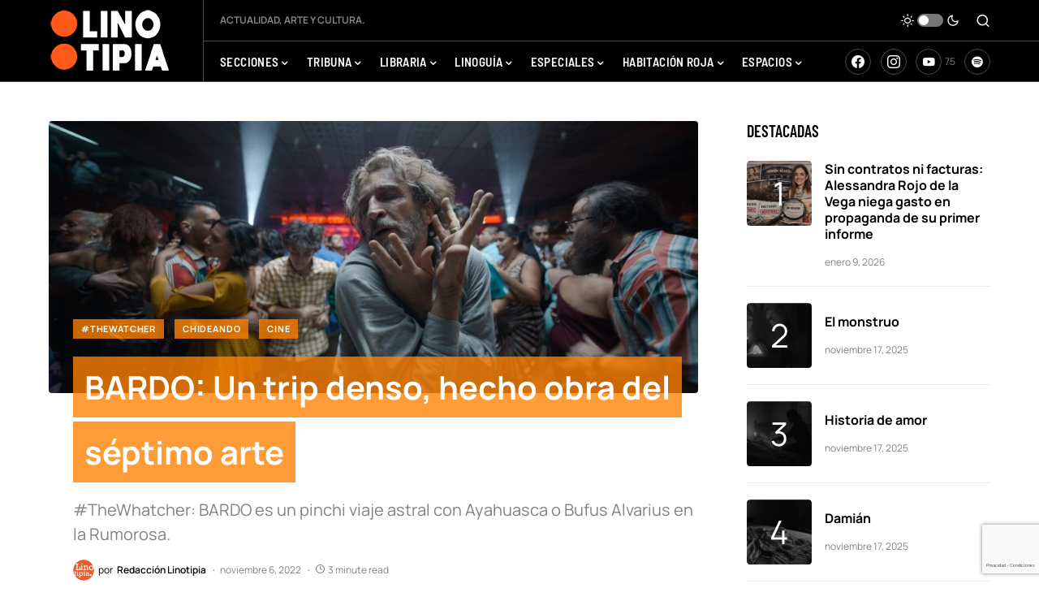

--- FILE ---
content_type: text/html; charset=UTF-8
request_url: https://linotipia.com.mx/bardo-un-trip-denso-hecho-obra-del-septimo-arte
body_size: 39452
content:
<!doctype html>
<html lang="es">
<head>
	<meta charset="UTF-8" />
	<meta name="viewport" content="width=device-width, initial-scale=1" />
	<link rel="profile" href="https://gmpg.org/xfn/11" />
	<meta name='robots' content='index, follow, max-image-preview:large, max-snippet:-1, max-video-preview:-1' />

	<!-- This site is optimized with the Yoast SEO plugin v26.8 - https://yoast.com/product/yoast-seo-wordpress/ -->
	<title>BARDO: Un trip denso, hecho obra del séptimo arte - Linotipia</title>
	<meta name="description" content="#TheWhatcher: &quot;BARDO, Falsa crónica de algunas verdades&quot;, es un pinchi viaje astral con Ayahuasca o Bufus Alvarius en la Rumorosa." />
	<link rel="canonical" href="https://linotipia.com.mx/bardo-un-trip-denso-hecho-obra-del-septimo-arte" />
	<meta property="og:locale" content="es_ES" />
	<meta property="og:type" content="article" />
	<meta property="og:title" content="BARDO: Un trip denso, hecho obra del séptimo arte - Linotipia" />
	<meta property="og:description" content="#TheWhatcher: &quot;BARDO, Falsa crónica de algunas verdades&quot;, es un pinchi viaje astral con Ayahuasca o Bufus Alvarius en la Rumorosa." />
	<meta property="og:url" content="https://linotipia.com.mx/bardo-un-trip-denso-hecho-obra-del-septimo-arte" />
	<meta property="og:site_name" content="Linotipia" />
	<meta property="article:publisher" content="https://www.facebook.com/Linotipiaorg/" />
	<meta property="article:published_time" content="2022-11-06T08:32:39+00:00" />
	<meta property="article:modified_time" content="2022-11-06T09:00:43+00:00" />
	<meta property="og:image" content="https://linotipia.com.mx/wp-content/uploads/2022/11/FgskAL0VEAAetks.jpeg" />
	<meta property="og:image:width" content="2048" />
	<meta property="og:image:height" content="858" />
	<meta property="og:image:type" content="image/jpeg" />
	<meta name="author" content="Redacción Linotipia" />
	<meta name="twitter:card" content="summary_large_image" />
	<meta name="twitter:creator" content="@linotipia" />
	<meta name="twitter:site" content="@linotipia" />
	<meta name="twitter:label1" content="Escrito por" />
	<meta name="twitter:data1" content="Redacción Linotipia" />
	<meta name="twitter:label2" content="Tiempo de lectura" />
	<meta name="twitter:data2" content="4 minutos" />
	<script type="application/ld+json" class="yoast-schema-graph">{"@context":"https://schema.org","@graph":[{"@type":"Article","@id":"https://linotipia.com.mx/bardo-un-trip-denso-hecho-obra-del-septimo-arte#article","isPartOf":{"@id":"https://linotipia.com.mx/bardo-un-trip-denso-hecho-obra-del-septimo-arte"},"author":{"name":"Redacción Linotipia","@id":"https://linotipia.com.mx/#/schema/person/c32d413832ff22515b624f8883fbc781"},"headline":"BARDO: Un trip denso, hecho obra del séptimo arte","datePublished":"2022-11-06T08:32:39+00:00","dateModified":"2022-11-06T09:00:43+00:00","mainEntityOfPage":{"@id":"https://linotipia.com.mx/bardo-un-trip-denso-hecho-obra-del-septimo-arte"},"wordCount":650,"commentCount":0,"publisher":{"@id":"https://linotipia.com.mx/#organization"},"image":{"@id":"https://linotipia.com.mx/bardo-un-trip-denso-hecho-obra-del-septimo-arte#primaryimage"},"thumbnailUrl":"https://linotipia.com.mx/wp-content/uploads/2022/11/FgskAL0VEAAetks.jpeg","keywords":["Alejandro","Baja California","Bardo","Cine","Cine Mexicano","de algunas verdades","Falsa cronica","Gonzalez Iñarritú","Linotipia","México","Reseña"],"articleSection":["#TheWatcher","Chideando","Cine"],"inLanguage":"es","potentialAction":[{"@type":"CommentAction","name":"Comment","target":["https://linotipia.com.mx/bardo-un-trip-denso-hecho-obra-del-septimo-arte#respond"]}]},{"@type":"WebPage","@id":"https://linotipia.com.mx/bardo-un-trip-denso-hecho-obra-del-septimo-arte","url":"https://linotipia.com.mx/bardo-un-trip-denso-hecho-obra-del-septimo-arte","name":"BARDO: Un trip denso, hecho obra del séptimo arte - Linotipia","isPartOf":{"@id":"https://linotipia.com.mx/#website"},"primaryImageOfPage":{"@id":"https://linotipia.com.mx/bardo-un-trip-denso-hecho-obra-del-septimo-arte#primaryimage"},"image":{"@id":"https://linotipia.com.mx/bardo-un-trip-denso-hecho-obra-del-septimo-arte#primaryimage"},"thumbnailUrl":"https://linotipia.com.mx/wp-content/uploads/2022/11/FgskAL0VEAAetks.jpeg","datePublished":"2022-11-06T08:32:39+00:00","dateModified":"2022-11-06T09:00:43+00:00","description":"#TheWhatcher: \"BARDO, Falsa crónica de algunas verdades\", es un pinchi viaje astral con Ayahuasca o Bufus Alvarius en la Rumorosa.","breadcrumb":{"@id":"https://linotipia.com.mx/bardo-un-trip-denso-hecho-obra-del-septimo-arte#breadcrumb"},"inLanguage":"es","potentialAction":[{"@type":"ReadAction","target":["https://linotipia.com.mx/bardo-un-trip-denso-hecho-obra-del-septimo-arte"]}]},{"@type":"ImageObject","inLanguage":"es","@id":"https://linotipia.com.mx/bardo-un-trip-denso-hecho-obra-del-septimo-arte#primaryimage","url":"https://linotipia.com.mx/wp-content/uploads/2022/11/FgskAL0VEAAetks.jpeg","contentUrl":"https://linotipia.com.mx/wp-content/uploads/2022/11/FgskAL0VEAAetks.jpeg","width":2048,"height":858},{"@type":"BreadcrumbList","@id":"https://linotipia.com.mx/bardo-un-trip-denso-hecho-obra-del-septimo-arte#breadcrumb","itemListElement":[{"@type":"ListItem","position":1,"name":"Portada","item":"https://linotipia.com.mx/"},{"@type":"ListItem","position":2,"name":"Archivo","item":"https://linotipia.com.mx/archivo"},{"@type":"ListItem","position":3,"name":"BARDO: Un trip denso, hecho obra del séptimo arte"}]},{"@type":"WebSite","@id":"https://linotipia.com.mx/#website","url":"https://linotipia.com.mx/","name":"Linotipia","description":"Actualidad, Arte y Cultura","publisher":{"@id":"https://linotipia.com.mx/#organization"},"potentialAction":[{"@type":"SearchAction","target":{"@type":"EntryPoint","urlTemplate":"https://linotipia.com.mx/?s={search_term_string}"},"query-input":{"@type":"PropertyValueSpecification","valueRequired":true,"valueName":"search_term_string"}}],"inLanguage":"es"},{"@type":"Organization","@id":"https://linotipia.com.mx/#organization","name":"Linotipia","url":"https://linotipia.com.mx/","logo":{"@type":"ImageObject","inLanguage":"es","@id":"https://linotipia.com.mx/#/schema/logo/image/","url":"https://linotipia.com.mx/wp-content/uploads/2020/10/pp-1.jpeg","contentUrl":"https://linotipia.com.mx/wp-content/uploads/2020/10/pp-1.jpeg","width":640,"height":640,"caption":"Linotipia"},"image":{"@id":"https://linotipia.com.mx/#/schema/logo/image/"},"sameAs":["https://www.facebook.com/Linotipiaorg/","https://x.com/linotipia","https://www.instagram.com/linotipiaorg/"]},{"@type":"Person","@id":"https://linotipia.com.mx/#/schema/person/c32d413832ff22515b624f8883fbc781","name":"Redacción Linotipia","image":{"@type":"ImageObject","inLanguage":"es","@id":"https://linotipia.com.mx/#/schema/person/image/","url":"https://secure.gravatar.com/avatar/6be4cecfc166c677c344d2980bd6d62d1795cb615bc38235faa4f684bccf3888?s=96&d=mm&r=g","contentUrl":"https://secure.gravatar.com/avatar/6be4cecfc166c677c344d2980bd6d62d1795cb615bc38235faa4f684bccf3888?s=96&d=mm&r=g","caption":"Redacción Linotipia"}}]}</script>
	<!-- / Yoast SEO plugin. -->


<link rel='dns-prefetch' href='//www.googletagmanager.com' />
<link rel='dns-prefetch' href='//pagead2.googlesyndication.com' />
<link rel="alternate" type="application/rss+xml" title="Linotipia &raquo; Feed" href="https://linotipia.com.mx/feed" />
<link rel="alternate" type="application/rss+xml" title="Linotipia &raquo; Feed de los comentarios" href="https://linotipia.com.mx/comments/feed" />
<link rel="alternate" type="application/rss+xml" title="Linotipia &raquo; Comentario BARDO: Un trip denso, hecho obra del séptimo arte del feed" href="https://linotipia.com.mx/bardo-un-trip-denso-hecho-obra-del-septimo-arte/feed" />
<link rel="alternate" title="oEmbed (JSON)" type="application/json+oembed" href="https://linotipia.com.mx/wp-json/oembed/1.0/embed?url=https%3A%2F%2Flinotipia.com.mx%2Fbardo-un-trip-denso-hecho-obra-del-septimo-arte" />
<link rel="alternate" title="oEmbed (XML)" type="text/xml+oembed" href="https://linotipia.com.mx/wp-json/oembed/1.0/embed?url=https%3A%2F%2Flinotipia.com.mx%2Fbardo-un-trip-denso-hecho-obra-del-septimo-arte&#038;format=xml" />
			<link rel="preload" href="https://linotipia.com.mx/wp-content/plugins/canvas/assets/fonts/canvas-icons.woff" as="font" type="font/woff" crossorigin>
			<!-- linotipia.com.mx is managing ads with Advanced Ads 2.0.16 – https://wpadvancedads.com/ --><script id="linot-ready">
			window.advanced_ads_ready=function(e,a){a=a||"complete";var d=function(e){return"interactive"===a?"loading"!==e:"complete"===e};d(document.readyState)?e():document.addEventListener("readystatechange",(function(a){d(a.target.readyState)&&e()}),{once:"interactive"===a})},window.advanced_ads_ready_queue=window.advanced_ads_ready_queue||[];		</script>
		<style id='wp-img-auto-sizes-contain-inline-css'>
img:is([sizes=auto i],[sizes^="auto," i]){contain-intrinsic-size:3000px 1500px}
/*# sourceURL=wp-img-auto-sizes-contain-inline-css */
</style>
<link rel='stylesheet' id='canvas-css' href='https://linotipia.com.mx/wp-content/plugins/canvas/assets/css/canvas.css?ver=2.5.1' media='all' />
<link rel='alternate stylesheet' id='powerkit-icons-css' href='https://linotipia.com.mx/wp-content/plugins/powerkit/assets/fonts/powerkit-icons.woff?ver=3.0.4' as='font' type='font/wof' crossorigin />
<link rel='stylesheet' id='powerkit-css' href='https://linotipia.com.mx/wp-content/plugins/powerkit/assets/css/powerkit.css?ver=3.0.4' media='all' />
<style id='wp-emoji-styles-inline-css'>

	img.wp-smiley, img.emoji {
		display: inline !important;
		border: none !important;
		box-shadow: none !important;
		height: 1em !important;
		width: 1em !important;
		margin: 0 0.07em !important;
		vertical-align: -0.1em !important;
		background: none !important;
		padding: 0 !important;
	}
/*# sourceURL=wp-emoji-styles-inline-css */
</style>
<style id='wp-block-library-inline-css'>
:root{--wp-block-synced-color:#7a00df;--wp-block-synced-color--rgb:122,0,223;--wp-bound-block-color:var(--wp-block-synced-color);--wp-editor-canvas-background:#ddd;--wp-admin-theme-color:#007cba;--wp-admin-theme-color--rgb:0,124,186;--wp-admin-theme-color-darker-10:#006ba1;--wp-admin-theme-color-darker-10--rgb:0,107,160.5;--wp-admin-theme-color-darker-20:#005a87;--wp-admin-theme-color-darker-20--rgb:0,90,135;--wp-admin-border-width-focus:2px}@media (min-resolution:192dpi){:root{--wp-admin-border-width-focus:1.5px}}.wp-element-button{cursor:pointer}:root .has-very-light-gray-background-color{background-color:#eee}:root .has-very-dark-gray-background-color{background-color:#313131}:root .has-very-light-gray-color{color:#eee}:root .has-very-dark-gray-color{color:#313131}:root .has-vivid-green-cyan-to-vivid-cyan-blue-gradient-background{background:linear-gradient(135deg,#00d084,#0693e3)}:root .has-purple-crush-gradient-background{background:linear-gradient(135deg,#34e2e4,#4721fb 50%,#ab1dfe)}:root .has-hazy-dawn-gradient-background{background:linear-gradient(135deg,#faaca8,#dad0ec)}:root .has-subdued-olive-gradient-background{background:linear-gradient(135deg,#fafae1,#67a671)}:root .has-atomic-cream-gradient-background{background:linear-gradient(135deg,#fdd79a,#004a59)}:root .has-nightshade-gradient-background{background:linear-gradient(135deg,#330968,#31cdcf)}:root .has-midnight-gradient-background{background:linear-gradient(135deg,#020381,#2874fc)}:root{--wp--preset--font-size--normal:16px;--wp--preset--font-size--huge:42px}.has-regular-font-size{font-size:1em}.has-larger-font-size{font-size:2.625em}.has-normal-font-size{font-size:var(--wp--preset--font-size--normal)}.has-huge-font-size{font-size:var(--wp--preset--font-size--huge)}.has-text-align-center{text-align:center}.has-text-align-left{text-align:left}.has-text-align-right{text-align:right}.has-fit-text{white-space:nowrap!important}#end-resizable-editor-section{display:none}.aligncenter{clear:both}.items-justified-left{justify-content:flex-start}.items-justified-center{justify-content:center}.items-justified-right{justify-content:flex-end}.items-justified-space-between{justify-content:space-between}.screen-reader-text{border:0;clip-path:inset(50%);height:1px;margin:-1px;overflow:hidden;padding:0;position:absolute;width:1px;word-wrap:normal!important}.screen-reader-text:focus{background-color:#ddd;clip-path:none;color:#444;display:block;font-size:1em;height:auto;left:5px;line-height:normal;padding:15px 23px 14px;text-decoration:none;top:5px;width:auto;z-index:100000}html :where(.has-border-color){border-style:solid}html :where([style*=border-top-color]){border-top-style:solid}html :where([style*=border-right-color]){border-right-style:solid}html :where([style*=border-bottom-color]){border-bottom-style:solid}html :where([style*=border-left-color]){border-left-style:solid}html :where([style*=border-width]){border-style:solid}html :where([style*=border-top-width]){border-top-style:solid}html :where([style*=border-right-width]){border-right-style:solid}html :where([style*=border-bottom-width]){border-bottom-style:solid}html :where([style*=border-left-width]){border-left-style:solid}html :where(img[class*=wp-image-]){height:auto;max-width:100%}:where(figure){margin:0 0 1em}html :where(.is-position-sticky){--wp-admin--admin-bar--position-offset:var(--wp-admin--admin-bar--height,0px)}@media screen and (max-width:600px){html :where(.is-position-sticky){--wp-admin--admin-bar--position-offset:0px}}

/*# sourceURL=wp-block-library-inline-css */
</style><style id='wp-block-heading-inline-css'>
h1:where(.wp-block-heading).has-background,h2:where(.wp-block-heading).has-background,h3:where(.wp-block-heading).has-background,h4:where(.wp-block-heading).has-background,h5:where(.wp-block-heading).has-background,h6:where(.wp-block-heading).has-background{padding:1.25em 2.375em}h1.has-text-align-left[style*=writing-mode]:where([style*=vertical-lr]),h1.has-text-align-right[style*=writing-mode]:where([style*=vertical-rl]),h2.has-text-align-left[style*=writing-mode]:where([style*=vertical-lr]),h2.has-text-align-right[style*=writing-mode]:where([style*=vertical-rl]),h3.has-text-align-left[style*=writing-mode]:where([style*=vertical-lr]),h3.has-text-align-right[style*=writing-mode]:where([style*=vertical-rl]),h4.has-text-align-left[style*=writing-mode]:where([style*=vertical-lr]),h4.has-text-align-right[style*=writing-mode]:where([style*=vertical-rl]),h5.has-text-align-left[style*=writing-mode]:where([style*=vertical-lr]),h5.has-text-align-right[style*=writing-mode]:where([style*=vertical-rl]),h6.has-text-align-left[style*=writing-mode]:where([style*=vertical-lr]),h6.has-text-align-right[style*=writing-mode]:where([style*=vertical-rl]){rotate:180deg}
/*# sourceURL=https://linotipia.com.mx/wp-includes/blocks/heading/style.min.css */
</style>
<style id='wp-block-image-inline-css'>
.wp-block-image>a,.wp-block-image>figure>a{display:inline-block}.wp-block-image img{box-sizing:border-box;height:auto;max-width:100%;vertical-align:bottom}@media not (prefers-reduced-motion){.wp-block-image img.hide{visibility:hidden}.wp-block-image img.show{animation:show-content-image .4s}}.wp-block-image[style*=border-radius] img,.wp-block-image[style*=border-radius]>a{border-radius:inherit}.wp-block-image.has-custom-border img{box-sizing:border-box}.wp-block-image.aligncenter{text-align:center}.wp-block-image.alignfull>a,.wp-block-image.alignwide>a{width:100%}.wp-block-image.alignfull img,.wp-block-image.alignwide img{height:auto;width:100%}.wp-block-image .aligncenter,.wp-block-image .alignleft,.wp-block-image .alignright,.wp-block-image.aligncenter,.wp-block-image.alignleft,.wp-block-image.alignright{display:table}.wp-block-image .aligncenter>figcaption,.wp-block-image .alignleft>figcaption,.wp-block-image .alignright>figcaption,.wp-block-image.aligncenter>figcaption,.wp-block-image.alignleft>figcaption,.wp-block-image.alignright>figcaption{caption-side:bottom;display:table-caption}.wp-block-image .alignleft{float:left;margin:.5em 1em .5em 0}.wp-block-image .alignright{float:right;margin:.5em 0 .5em 1em}.wp-block-image .aligncenter{margin-left:auto;margin-right:auto}.wp-block-image :where(figcaption){margin-bottom:1em;margin-top:.5em}.wp-block-image.is-style-circle-mask img{border-radius:9999px}@supports ((-webkit-mask-image:none) or (mask-image:none)) or (-webkit-mask-image:none){.wp-block-image.is-style-circle-mask img{border-radius:0;-webkit-mask-image:url('data:image/svg+xml;utf8,<svg viewBox="0 0 100 100" xmlns="http://www.w3.org/2000/svg"><circle cx="50" cy="50" r="50"/></svg>');mask-image:url('data:image/svg+xml;utf8,<svg viewBox="0 0 100 100" xmlns="http://www.w3.org/2000/svg"><circle cx="50" cy="50" r="50"/></svg>');mask-mode:alpha;-webkit-mask-position:center;mask-position:center;-webkit-mask-repeat:no-repeat;mask-repeat:no-repeat;-webkit-mask-size:contain;mask-size:contain}}:root :where(.wp-block-image.is-style-rounded img,.wp-block-image .is-style-rounded img){border-radius:9999px}.wp-block-image figure{margin:0}.wp-lightbox-container{display:flex;flex-direction:column;position:relative}.wp-lightbox-container img{cursor:zoom-in}.wp-lightbox-container img:hover+button{opacity:1}.wp-lightbox-container button{align-items:center;backdrop-filter:blur(16px) saturate(180%);background-color:#5a5a5a40;border:none;border-radius:4px;cursor:zoom-in;display:flex;height:20px;justify-content:center;opacity:0;padding:0;position:absolute;right:16px;text-align:center;top:16px;width:20px;z-index:100}@media not (prefers-reduced-motion){.wp-lightbox-container button{transition:opacity .2s ease}}.wp-lightbox-container button:focus-visible{outline:3px auto #5a5a5a40;outline:3px auto -webkit-focus-ring-color;outline-offset:3px}.wp-lightbox-container button:hover{cursor:pointer;opacity:1}.wp-lightbox-container button:focus{opacity:1}.wp-lightbox-container button:focus,.wp-lightbox-container button:hover,.wp-lightbox-container button:not(:hover):not(:active):not(.has-background){background-color:#5a5a5a40;border:none}.wp-lightbox-overlay{box-sizing:border-box;cursor:zoom-out;height:100vh;left:0;overflow:hidden;position:fixed;top:0;visibility:hidden;width:100%;z-index:100000}.wp-lightbox-overlay .close-button{align-items:center;cursor:pointer;display:flex;justify-content:center;min-height:40px;min-width:40px;padding:0;position:absolute;right:calc(env(safe-area-inset-right) + 16px);top:calc(env(safe-area-inset-top) + 16px);z-index:5000000}.wp-lightbox-overlay .close-button:focus,.wp-lightbox-overlay .close-button:hover,.wp-lightbox-overlay .close-button:not(:hover):not(:active):not(.has-background){background:none;border:none}.wp-lightbox-overlay .lightbox-image-container{height:var(--wp--lightbox-container-height);left:50%;overflow:hidden;position:absolute;top:50%;transform:translate(-50%,-50%);transform-origin:top left;width:var(--wp--lightbox-container-width);z-index:9999999999}.wp-lightbox-overlay .wp-block-image{align-items:center;box-sizing:border-box;display:flex;height:100%;justify-content:center;margin:0;position:relative;transform-origin:0 0;width:100%;z-index:3000000}.wp-lightbox-overlay .wp-block-image img{height:var(--wp--lightbox-image-height);min-height:var(--wp--lightbox-image-height);min-width:var(--wp--lightbox-image-width);width:var(--wp--lightbox-image-width)}.wp-lightbox-overlay .wp-block-image figcaption{display:none}.wp-lightbox-overlay button{background:none;border:none}.wp-lightbox-overlay .scrim{background-color:#fff;height:100%;opacity:.9;position:absolute;width:100%;z-index:2000000}.wp-lightbox-overlay.active{visibility:visible}@media not (prefers-reduced-motion){.wp-lightbox-overlay.active{animation:turn-on-visibility .25s both}.wp-lightbox-overlay.active img{animation:turn-on-visibility .35s both}.wp-lightbox-overlay.show-closing-animation:not(.active){animation:turn-off-visibility .35s both}.wp-lightbox-overlay.show-closing-animation:not(.active) img{animation:turn-off-visibility .25s both}.wp-lightbox-overlay.zoom.active{animation:none;opacity:1;visibility:visible}.wp-lightbox-overlay.zoom.active .lightbox-image-container{animation:lightbox-zoom-in .4s}.wp-lightbox-overlay.zoom.active .lightbox-image-container img{animation:none}.wp-lightbox-overlay.zoom.active .scrim{animation:turn-on-visibility .4s forwards}.wp-lightbox-overlay.zoom.show-closing-animation:not(.active){animation:none}.wp-lightbox-overlay.zoom.show-closing-animation:not(.active) .lightbox-image-container{animation:lightbox-zoom-out .4s}.wp-lightbox-overlay.zoom.show-closing-animation:not(.active) .lightbox-image-container img{animation:none}.wp-lightbox-overlay.zoom.show-closing-animation:not(.active) .scrim{animation:turn-off-visibility .4s forwards}}@keyframes show-content-image{0%{visibility:hidden}99%{visibility:hidden}to{visibility:visible}}@keyframes turn-on-visibility{0%{opacity:0}to{opacity:1}}@keyframes turn-off-visibility{0%{opacity:1;visibility:visible}99%{opacity:0;visibility:visible}to{opacity:0;visibility:hidden}}@keyframes lightbox-zoom-in{0%{transform:translate(calc((-100vw + var(--wp--lightbox-scrollbar-width))/2 + var(--wp--lightbox-initial-left-position)),calc(-50vh + var(--wp--lightbox-initial-top-position))) scale(var(--wp--lightbox-scale))}to{transform:translate(-50%,-50%) scale(1)}}@keyframes lightbox-zoom-out{0%{transform:translate(-50%,-50%) scale(1);visibility:visible}99%{visibility:visible}to{transform:translate(calc((-100vw + var(--wp--lightbox-scrollbar-width))/2 + var(--wp--lightbox-initial-left-position)),calc(-50vh + var(--wp--lightbox-initial-top-position))) scale(var(--wp--lightbox-scale));visibility:hidden}}
/*# sourceURL=https://linotipia.com.mx/wp-includes/blocks/image/style.min.css */
</style>
<style id='wp-block-embed-inline-css'>
.wp-block-embed.alignleft,.wp-block-embed.alignright,.wp-block[data-align=left]>[data-type="core/embed"],.wp-block[data-align=right]>[data-type="core/embed"]{max-width:360px;width:100%}.wp-block-embed.alignleft .wp-block-embed__wrapper,.wp-block-embed.alignright .wp-block-embed__wrapper,.wp-block[data-align=left]>[data-type="core/embed"] .wp-block-embed__wrapper,.wp-block[data-align=right]>[data-type="core/embed"] .wp-block-embed__wrapper{min-width:280px}.wp-block-cover .wp-block-embed{min-height:240px;min-width:320px}.wp-block-embed{overflow-wrap:break-word}.wp-block-embed :where(figcaption){margin-bottom:1em;margin-top:.5em}.wp-block-embed iframe{max-width:100%}.wp-block-embed__wrapper{position:relative}.wp-embed-responsive .wp-has-aspect-ratio .wp-block-embed__wrapper:before{content:"";display:block;padding-top:50%}.wp-embed-responsive .wp-has-aspect-ratio iframe{bottom:0;height:100%;left:0;position:absolute;right:0;top:0;width:100%}.wp-embed-responsive .wp-embed-aspect-21-9 .wp-block-embed__wrapper:before{padding-top:42.85%}.wp-embed-responsive .wp-embed-aspect-18-9 .wp-block-embed__wrapper:before{padding-top:50%}.wp-embed-responsive .wp-embed-aspect-16-9 .wp-block-embed__wrapper:before{padding-top:56.25%}.wp-embed-responsive .wp-embed-aspect-4-3 .wp-block-embed__wrapper:before{padding-top:75%}.wp-embed-responsive .wp-embed-aspect-1-1 .wp-block-embed__wrapper:before{padding-top:100%}.wp-embed-responsive .wp-embed-aspect-9-16 .wp-block-embed__wrapper:before{padding-top:177.77%}.wp-embed-responsive .wp-embed-aspect-1-2 .wp-block-embed__wrapper:before{padding-top:200%}
/*# sourceURL=https://linotipia.com.mx/wp-includes/blocks/embed/style.min.css */
</style>
<style id='wp-block-paragraph-inline-css'>
.is-small-text{font-size:.875em}.is-regular-text{font-size:1em}.is-large-text{font-size:2.25em}.is-larger-text{font-size:3em}.has-drop-cap:not(:focus):first-letter{float:left;font-size:8.4em;font-style:normal;font-weight:100;line-height:.68;margin:.05em .1em 0 0;text-transform:uppercase}body.rtl .has-drop-cap:not(:focus):first-letter{float:none;margin-left:.1em}p.has-drop-cap.has-background{overflow:hidden}:root :where(p.has-background){padding:1.25em 2.375em}:where(p.has-text-color:not(.has-link-color)) a{color:inherit}p.has-text-align-left[style*="writing-mode:vertical-lr"],p.has-text-align-right[style*="writing-mode:vertical-rl"]{rotate:180deg}
/*# sourceURL=https://linotipia.com.mx/wp-includes/blocks/paragraph/style.min.css */
</style>
<style id='wp-block-quote-inline-css'>
.wp-block-quote{box-sizing:border-box;overflow-wrap:break-word}.wp-block-quote.is-large:where(:not(.is-style-plain)),.wp-block-quote.is-style-large:where(:not(.is-style-plain)){margin-bottom:1em;padding:0 1em}.wp-block-quote.is-large:where(:not(.is-style-plain)) p,.wp-block-quote.is-style-large:where(:not(.is-style-plain)) p{font-size:1.5em;font-style:italic;line-height:1.6}.wp-block-quote.is-large:where(:not(.is-style-plain)) cite,.wp-block-quote.is-large:where(:not(.is-style-plain)) footer,.wp-block-quote.is-style-large:where(:not(.is-style-plain)) cite,.wp-block-quote.is-style-large:where(:not(.is-style-plain)) footer{font-size:1.125em;text-align:right}.wp-block-quote>cite{display:block}
/*# sourceURL=https://linotipia.com.mx/wp-includes/blocks/quote/style.min.css */
</style>
<style id='global-styles-inline-css'>
:root{--wp--preset--aspect-ratio--square: 1;--wp--preset--aspect-ratio--4-3: 4/3;--wp--preset--aspect-ratio--3-4: 3/4;--wp--preset--aspect-ratio--3-2: 3/2;--wp--preset--aspect-ratio--2-3: 2/3;--wp--preset--aspect-ratio--16-9: 16/9;--wp--preset--aspect-ratio--9-16: 9/16;--wp--preset--color--black: #000000;--wp--preset--color--cyan-bluish-gray: #abb8c3;--wp--preset--color--white: #FFFFFF;--wp--preset--color--pale-pink: #f78da7;--wp--preset--color--vivid-red: #cf2e2e;--wp--preset--color--luminous-vivid-orange: #ff6900;--wp--preset--color--luminous-vivid-amber: #fcb900;--wp--preset--color--light-green-cyan: #7bdcb5;--wp--preset--color--vivid-green-cyan: #00d084;--wp--preset--color--pale-cyan-blue: #8ed1fc;--wp--preset--color--vivid-cyan-blue: #0693e3;--wp--preset--color--vivid-purple: #9b51e0;--wp--preset--color--blue: #59BACC;--wp--preset--color--green: #58AD69;--wp--preset--color--orange: #FFBC49;--wp--preset--color--red: #e32c26;--wp--preset--color--gray-50: #f8f9fa;--wp--preset--color--gray-100: #f8f9fb;--wp--preset--color--gray-200: #e9ecef;--wp--preset--color--secondary: #818181;--wp--preset--gradient--vivid-cyan-blue-to-vivid-purple: linear-gradient(135deg,rgb(6,147,227) 0%,rgb(155,81,224) 100%);--wp--preset--gradient--light-green-cyan-to-vivid-green-cyan: linear-gradient(135deg,rgb(122,220,180) 0%,rgb(0,208,130) 100%);--wp--preset--gradient--luminous-vivid-amber-to-luminous-vivid-orange: linear-gradient(135deg,rgb(252,185,0) 0%,rgb(255,105,0) 100%);--wp--preset--gradient--luminous-vivid-orange-to-vivid-red: linear-gradient(135deg,rgb(255,105,0) 0%,rgb(207,46,46) 100%);--wp--preset--gradient--very-light-gray-to-cyan-bluish-gray: linear-gradient(135deg,rgb(238,238,238) 0%,rgb(169,184,195) 100%);--wp--preset--gradient--cool-to-warm-spectrum: linear-gradient(135deg,rgb(74,234,220) 0%,rgb(151,120,209) 20%,rgb(207,42,186) 40%,rgb(238,44,130) 60%,rgb(251,105,98) 80%,rgb(254,248,76) 100%);--wp--preset--gradient--blush-light-purple: linear-gradient(135deg,rgb(255,206,236) 0%,rgb(152,150,240) 100%);--wp--preset--gradient--blush-bordeaux: linear-gradient(135deg,rgb(254,205,165) 0%,rgb(254,45,45) 50%,rgb(107,0,62) 100%);--wp--preset--gradient--luminous-dusk: linear-gradient(135deg,rgb(255,203,112) 0%,rgb(199,81,192) 50%,rgb(65,88,208) 100%);--wp--preset--gradient--pale-ocean: linear-gradient(135deg,rgb(255,245,203) 0%,rgb(182,227,212) 50%,rgb(51,167,181) 100%);--wp--preset--gradient--electric-grass: linear-gradient(135deg,rgb(202,248,128) 0%,rgb(113,206,126) 100%);--wp--preset--gradient--midnight: linear-gradient(135deg,rgb(2,3,129) 0%,rgb(40,116,252) 100%);--wp--preset--font-size--small: 13px;--wp--preset--font-size--medium: 20px;--wp--preset--font-size--large: 36px;--wp--preset--font-size--x-large: 42px;--wp--preset--spacing--20: 0.44rem;--wp--preset--spacing--30: 0.67rem;--wp--preset--spacing--40: 1rem;--wp--preset--spacing--50: 1.5rem;--wp--preset--spacing--60: 2.25rem;--wp--preset--spacing--70: 3.38rem;--wp--preset--spacing--80: 5.06rem;--wp--preset--shadow--natural: 6px 6px 9px rgba(0, 0, 0, 0.2);--wp--preset--shadow--deep: 12px 12px 50px rgba(0, 0, 0, 0.4);--wp--preset--shadow--sharp: 6px 6px 0px rgba(0, 0, 0, 0.2);--wp--preset--shadow--outlined: 6px 6px 0px -3px rgb(255, 255, 255), 6px 6px rgb(0, 0, 0);--wp--preset--shadow--crisp: 6px 6px 0px rgb(0, 0, 0);}:where(.is-layout-flex){gap: 0.5em;}:where(.is-layout-grid){gap: 0.5em;}body .is-layout-flex{display: flex;}.is-layout-flex{flex-wrap: wrap;align-items: center;}.is-layout-flex > :is(*, div){margin: 0;}body .is-layout-grid{display: grid;}.is-layout-grid > :is(*, div){margin: 0;}:where(.wp-block-columns.is-layout-flex){gap: 2em;}:where(.wp-block-columns.is-layout-grid){gap: 2em;}:where(.wp-block-post-template.is-layout-flex){gap: 1.25em;}:where(.wp-block-post-template.is-layout-grid){gap: 1.25em;}.has-black-color{color: var(--wp--preset--color--black) !important;}.has-cyan-bluish-gray-color{color: var(--wp--preset--color--cyan-bluish-gray) !important;}.has-white-color{color: var(--wp--preset--color--white) !important;}.has-pale-pink-color{color: var(--wp--preset--color--pale-pink) !important;}.has-vivid-red-color{color: var(--wp--preset--color--vivid-red) !important;}.has-luminous-vivid-orange-color{color: var(--wp--preset--color--luminous-vivid-orange) !important;}.has-luminous-vivid-amber-color{color: var(--wp--preset--color--luminous-vivid-amber) !important;}.has-light-green-cyan-color{color: var(--wp--preset--color--light-green-cyan) !important;}.has-vivid-green-cyan-color{color: var(--wp--preset--color--vivid-green-cyan) !important;}.has-pale-cyan-blue-color{color: var(--wp--preset--color--pale-cyan-blue) !important;}.has-vivid-cyan-blue-color{color: var(--wp--preset--color--vivid-cyan-blue) !important;}.has-vivid-purple-color{color: var(--wp--preset--color--vivid-purple) !important;}.has-black-background-color{background-color: var(--wp--preset--color--black) !important;}.has-cyan-bluish-gray-background-color{background-color: var(--wp--preset--color--cyan-bluish-gray) !important;}.has-white-background-color{background-color: var(--wp--preset--color--white) !important;}.has-pale-pink-background-color{background-color: var(--wp--preset--color--pale-pink) !important;}.has-vivid-red-background-color{background-color: var(--wp--preset--color--vivid-red) !important;}.has-luminous-vivid-orange-background-color{background-color: var(--wp--preset--color--luminous-vivid-orange) !important;}.has-luminous-vivid-amber-background-color{background-color: var(--wp--preset--color--luminous-vivid-amber) !important;}.has-light-green-cyan-background-color{background-color: var(--wp--preset--color--light-green-cyan) !important;}.has-vivid-green-cyan-background-color{background-color: var(--wp--preset--color--vivid-green-cyan) !important;}.has-pale-cyan-blue-background-color{background-color: var(--wp--preset--color--pale-cyan-blue) !important;}.has-vivid-cyan-blue-background-color{background-color: var(--wp--preset--color--vivid-cyan-blue) !important;}.has-vivid-purple-background-color{background-color: var(--wp--preset--color--vivid-purple) !important;}.has-black-border-color{border-color: var(--wp--preset--color--black) !important;}.has-cyan-bluish-gray-border-color{border-color: var(--wp--preset--color--cyan-bluish-gray) !important;}.has-white-border-color{border-color: var(--wp--preset--color--white) !important;}.has-pale-pink-border-color{border-color: var(--wp--preset--color--pale-pink) !important;}.has-vivid-red-border-color{border-color: var(--wp--preset--color--vivid-red) !important;}.has-luminous-vivid-orange-border-color{border-color: var(--wp--preset--color--luminous-vivid-orange) !important;}.has-luminous-vivid-amber-border-color{border-color: var(--wp--preset--color--luminous-vivid-amber) !important;}.has-light-green-cyan-border-color{border-color: var(--wp--preset--color--light-green-cyan) !important;}.has-vivid-green-cyan-border-color{border-color: var(--wp--preset--color--vivid-green-cyan) !important;}.has-pale-cyan-blue-border-color{border-color: var(--wp--preset--color--pale-cyan-blue) !important;}.has-vivid-cyan-blue-border-color{border-color: var(--wp--preset--color--vivid-cyan-blue) !important;}.has-vivid-purple-border-color{border-color: var(--wp--preset--color--vivid-purple) !important;}.has-vivid-cyan-blue-to-vivid-purple-gradient-background{background: var(--wp--preset--gradient--vivid-cyan-blue-to-vivid-purple) !important;}.has-light-green-cyan-to-vivid-green-cyan-gradient-background{background: var(--wp--preset--gradient--light-green-cyan-to-vivid-green-cyan) !important;}.has-luminous-vivid-amber-to-luminous-vivid-orange-gradient-background{background: var(--wp--preset--gradient--luminous-vivid-amber-to-luminous-vivid-orange) !important;}.has-luminous-vivid-orange-to-vivid-red-gradient-background{background: var(--wp--preset--gradient--luminous-vivid-orange-to-vivid-red) !important;}.has-very-light-gray-to-cyan-bluish-gray-gradient-background{background: var(--wp--preset--gradient--very-light-gray-to-cyan-bluish-gray) !important;}.has-cool-to-warm-spectrum-gradient-background{background: var(--wp--preset--gradient--cool-to-warm-spectrum) !important;}.has-blush-light-purple-gradient-background{background: var(--wp--preset--gradient--blush-light-purple) !important;}.has-blush-bordeaux-gradient-background{background: var(--wp--preset--gradient--blush-bordeaux) !important;}.has-luminous-dusk-gradient-background{background: var(--wp--preset--gradient--luminous-dusk) !important;}.has-pale-ocean-gradient-background{background: var(--wp--preset--gradient--pale-ocean) !important;}.has-electric-grass-gradient-background{background: var(--wp--preset--gradient--electric-grass) !important;}.has-midnight-gradient-background{background: var(--wp--preset--gradient--midnight) !important;}.has-small-font-size{font-size: var(--wp--preset--font-size--small) !important;}.has-medium-font-size{font-size: var(--wp--preset--font-size--medium) !important;}.has-large-font-size{font-size: var(--wp--preset--font-size--large) !important;}.has-x-large-font-size{font-size: var(--wp--preset--font-size--x-large) !important;}
/*# sourceURL=global-styles-inline-css */
</style>

<style id='classic-theme-styles-inline-css'>
/*! This file is auto-generated */
.wp-block-button__link{color:#fff;background-color:#32373c;border-radius:9999px;box-shadow:none;text-decoration:none;padding:calc(.667em + 2px) calc(1.333em + 2px);font-size:1.125em}.wp-block-file__button{background:#32373c;color:#fff;text-decoration:none}
/*# sourceURL=/wp-includes/css/classic-themes.min.css */
</style>
<link rel='stylesheet' id='canvas-block-posts-sidebar-css' href='https://linotipia.com.mx/wp-content/plugins/canvas/components/posts/block-posts-sidebar/block-posts-sidebar.css?ver=1750158779' media='all' />
<link rel='stylesheet' id='absolute-reviews-css' href='https://linotipia.com.mx/wp-content/plugins/absolute-reviews/public/css/absolute-reviews-public.css?ver=1.1.6' media='all' />
<link rel='stylesheet' id='fontawesome-five-css-css' href='https://linotipia.com.mx/wp-content/plugins/accesspress-social-counter/css/fontawesome-all.css?ver=1.9.2' media='all' />
<link rel='stylesheet' id='apsc-frontend-css-css' href='https://linotipia.com.mx/wp-content/plugins/accesspress-social-counter/css/frontend.css?ver=1.9.2' media='all' />
<link rel='stylesheet' id='advanced-popups-css' href='https://linotipia.com.mx/wp-content/plugins/advanced-popups/public/css/advanced-popups-public.css?ver=1.2.2' media='all' />
<link rel='stylesheet' id='canvas-block-heading-style-css' href='https://linotipia.com.mx/wp-content/plugins/canvas/components/content-formatting/block-heading/block.css?ver=1750158778' media='all' />
<link rel='stylesheet' id='canvas-block-list-style-css' href='https://linotipia.com.mx/wp-content/plugins/canvas/components/content-formatting/block-list/block.css?ver=1750158778' media='all' />
<link rel='stylesheet' id='canvas-block-paragraph-style-css' href='https://linotipia.com.mx/wp-content/plugins/canvas/components/content-formatting/block-paragraph/block.css?ver=1750158778' media='all' />
<link rel='stylesheet' id='canvas-block-separator-style-css' href='https://linotipia.com.mx/wp-content/plugins/canvas/components/content-formatting/block-separator/block.css?ver=1750158778' media='all' />
<link rel='stylesheet' id='canvas-block-group-style-css' href='https://linotipia.com.mx/wp-content/plugins/canvas/components/basic-elements/block-group/block.css?ver=1750158778' media='all' />
<link rel='stylesheet' id='canvas-block-cover-style-css' href='https://linotipia.com.mx/wp-content/plugins/canvas/components/basic-elements/block-cover/block.css?ver=1750158778' media='all' />
<link rel='stylesheet' id='powerkit-author-box-css' href='https://linotipia.com.mx/wp-content/plugins/powerkit/modules/author-box/public/css/public-powerkit-author-box.css?ver=3.0.4' media='all' />
<link rel='stylesheet' id='powerkit-basic-elements-css' href='https://linotipia.com.mx/wp-content/plugins/powerkit/modules/basic-elements/public/css/public-powerkit-basic-elements.css?ver=3.0.4' media='screen' />
<link rel='stylesheet' id='powerkit-coming-soon-css' href='https://linotipia.com.mx/wp-content/plugins/powerkit/modules/coming-soon/public/css/public-powerkit-coming-soon.css?ver=3.0.4' media='all' />
<link rel='stylesheet' id='powerkit-content-formatting-css' href='https://linotipia.com.mx/wp-content/plugins/powerkit/modules/content-formatting/public/css/public-powerkit-content-formatting.css?ver=3.0.4' media='all' />
<link rel='stylesheet' id='powerkit-сontributors-css' href='https://linotipia.com.mx/wp-content/plugins/powerkit/modules/contributors/public/css/public-powerkit-contributors.css?ver=3.0.4' media='all' />
<link rel='stylesheet' id='powerkit-facebook-css' href='https://linotipia.com.mx/wp-content/plugins/powerkit/modules/facebook/public/css/public-powerkit-facebook.css?ver=3.0.4' media='all' />
<link rel='stylesheet' id='powerkit-featured-categories-css' href='https://linotipia.com.mx/wp-content/plugins/powerkit/modules/featured-categories/public/css/public-powerkit-featured-categories.css?ver=3.0.4' media='all' />
<link rel='stylesheet' id='powerkit-inline-posts-css' href='https://linotipia.com.mx/wp-content/plugins/powerkit/modules/inline-posts/public/css/public-powerkit-inline-posts.css?ver=3.0.4' media='all' />
<link rel='stylesheet' id='powerkit-instagram-css' href='https://linotipia.com.mx/wp-content/plugins/powerkit/modules/instagram/public/css/public-powerkit-instagram.css?ver=3.0.4' media='all' />
<link rel='stylesheet' id='powerkit-justified-gallery-css' href='https://linotipia.com.mx/wp-content/plugins/powerkit/modules/justified-gallery/public/css/public-powerkit-justified-gallery.css?ver=3.0.4' media='all' />
<link rel='stylesheet' id='glightbox-css' href='https://linotipia.com.mx/wp-content/plugins/powerkit/modules/lightbox/public/css/glightbox.min.css?ver=3.0.4' media='all' />
<link rel='stylesheet' id='powerkit-lightbox-css' href='https://linotipia.com.mx/wp-content/plugins/powerkit/modules/lightbox/public/css/public-powerkit-lightbox.css?ver=3.0.4' media='all' />
<link rel='stylesheet' id='powerkit-opt-in-forms-css' href='https://linotipia.com.mx/wp-content/plugins/powerkit/modules/opt-in-forms/public/css/public-powerkit-opt-in-forms.css?ver=3.0.4' media='all' />
<link rel='stylesheet' id='powerkit-pinterest-css' href='https://linotipia.com.mx/wp-content/plugins/powerkit/modules/pinterest/public/css/public-powerkit-pinterest.css?ver=3.0.4' media='all' />
<link rel='stylesheet' id='powerkit-scroll-to-top-css' href='https://linotipia.com.mx/wp-content/plugins/powerkit/modules/scroll-to-top/public/css/public-powerkit-scroll-to-top.css?ver=3.0.4' media='all' />
<link rel='stylesheet' id='powerkit-share-buttons-css' href='https://linotipia.com.mx/wp-content/plugins/powerkit/modules/share-buttons/public/css/public-powerkit-share-buttons.css?ver=3.0.4' media='all' />
<link rel='stylesheet' id='powerkit-slider-gallery-css' href='https://linotipia.com.mx/wp-content/plugins/powerkit/modules/slider-gallery/public/css/public-powerkit-slider-gallery.css?ver=3.0.4' media='all' />
<link rel='stylesheet' id='powerkit-social-links-css' href='https://linotipia.com.mx/wp-content/plugins/powerkit/modules/social-links/public/css/public-powerkit-social-links.css?ver=3.0.4' media='all' />
<link rel='stylesheet' id='powerkit-table-of-contents-css' href='https://linotipia.com.mx/wp-content/plugins/powerkit/modules/table-of-contents/public/css/public-powerkit-table-of-contents.css?ver=3.0.4' media='all' />
<link rel='stylesheet' id='powerkit-twitter-css' href='https://linotipia.com.mx/wp-content/plugins/powerkit/modules/twitter/public/css/public-powerkit-twitter.css?ver=3.0.4' media='all' />
<link rel='stylesheet' id='powerkit-widget-about-css' href='https://linotipia.com.mx/wp-content/plugins/powerkit/modules/widget-about/public/css/public-powerkit-widget-about.css?ver=3.0.4' media='all' />
<link rel='stylesheet' id='csco-styles-css' href='https://linotipia.com.mx/wp-content/themes/newsblock/style.css?ver=1.2.5' media='all' />
<style id='csco-styles-inline-css'>
.searchwp-live-search-no-min-chars:after { content: "Continue typing" }
/*# sourceURL=csco-styles-inline-css */
</style>
<link rel='stylesheet' id='searchwp-live-search-css' href='https://linotipia.com.mx/wp-content/plugins/searchwp-live-ajax-search/assets/styles/style.min.css?ver=1.8.7' media='all' />
<style id='searchwp-live-search-inline-css'>
.searchwp-live-search-result .searchwp-live-search-result--title a {
  font-size: 16px;
}
.searchwp-live-search-result .searchwp-live-search-result--price {
  font-size: 14px;
}
.searchwp-live-search-result .searchwp-live-search-result--add-to-cart .button {
  font-size: 14px;
}

/*# sourceURL=searchwp-live-search-inline-css */
</style>
<link rel='stylesheet' id='csco_child_css-css' href='https://linotipia.com.mx/wp-content/themes/newsblock-child/style.css?ver=1.0.0' media='all' />
<script src="https://linotipia.com.mx/wp-includes/js/jquery/jquery.min.js?ver=3.7.1" id="jquery-core-js"></script>
<script src="https://linotipia.com.mx/wp-includes/js/jquery/jquery-migrate.min.js?ver=3.4.1" id="jquery-migrate-js"></script>
<script src="https://linotipia.com.mx/wp-content/plugins/advanced-popups/public/js/advanced-popups-public.js?ver=1.2.2" id="advanced-popups-js"></script>

<!-- Fragmento de código de la etiqueta de Google (gtag.js) añadida por Site Kit -->
<!-- Fragmento de código de Google Analytics añadido por Site Kit -->
<script src="https://www.googletagmanager.com/gtag/js?id=G-Q2EFQ3HWWZ" id="google_gtagjs-js" async></script>
<script id="google_gtagjs-js-after">
window.dataLayer = window.dataLayer || [];function gtag(){dataLayer.push(arguments);}
gtag("set","linker",{"domains":["linotipia.com.mx"]});
gtag("js", new Date());
gtag("set", "developer_id.dZTNiMT", true);
gtag("config", "G-Q2EFQ3HWWZ", {"googlesitekit_post_author":"Redacci\u00f3n Linotipia"});
//# sourceURL=google_gtagjs-js-after
</script>
<link rel="https://api.w.org/" href="https://linotipia.com.mx/wp-json/" /><link rel="alternate" title="JSON" type="application/json" href="https://linotipia.com.mx/wp-json/wp/v2/posts/10345" /><link rel="EditURI" type="application/rsd+xml" title="RSD" href="https://linotipia.com.mx/xmlrpc.php?rsd" />
		<link rel="preload" href="https://linotipia.com.mx/wp-content/plugins/absolute-reviews/fonts/absolute-reviews-icons.woff" as="font" type="font/woff" crossorigin>
				<link rel="preload" href="https://linotipia.com.mx/wp-content/plugins/advanced-popups/fonts/advanced-popups-icons.woff" as="font" type="font/woff" crossorigin>
		
<style type="text/css" media="all" id="canvas-blocks-dynamic-styles">

</style>
<meta name="generator" content="Site Kit by Google 1.170.0" /><style id='csco-theme-typography'>
	:root {
		/* Base Font */
		--cs-font-base-family: Manrope;
		--cs-font-base-size: 1rem;
		--cs-font-base-weight: 400;
		--cs-font-base-style: normal;
		--cs-font-base-letter-spacing: normal;
		--cs-font-base-line-height: 1.5;

		/* Primary Font */
		--cs-font-primary-family: Manrope;
		--cs-font-primary-size: 0.75rem;
		--cs-font-primary-weight: 700;
		--cs-font-primary-style: normal;
		--cs-font-primary-letter-spacing: 0.05em;
		--cs-font-primary-text-transform: uppercase;

		/* Secondary Font */
		--cs-font-secondary-family: Manrope;
		--cs-font-secondary-size: 0.75rem;
		--cs-font-secondary-weight: 400;
		--cs-font-secondary-style: normal;
		--cs-font-secondary-letter-spacing: normal;
		--cs-font-secondary-text-transform: none;

		/* Category Font */
		--cs-font-category-family: Manrope;
		--cs-font-category-size: 0.6875rem;
		--cs-font-category-weight: 700;
		--cs-font-category-style: normal;
		--cs-font-category-letter-spacing: 0.075em;
		--cs-font-category-text-transform: uppercase;

		/* Post Meta Font */
		--cs-font-post-meta-family: Manrope;
		--cs-font-post-meta-size: 0.75rem;
		--cs-font-post-meta-weight: 400;
		--cs-font-post-meta-style: normal;
		--cs-font-post-meta-letter-spacing: normal;
		--cs-font-post-meta-text-transform: none;

		/* Input Font */
		--cs-font-input-family: Manrope;
		--cs-font-input-size: 0.75rem;
		--cs-font-input-line-height: 1.625rem;
		--cs-font-input-weight: 400;
		--cs-font-input-style: normal;
		--cs-font-input-letter-spacing: normal;
		--cs-font-input-text-transform: none;

		/* Post Subbtitle */
		--cs-font-post-subtitle-family: inherit;
		--cs-font-post-subtitle-size: 1.25rem;
		--cs-font-post-subtitle-letter-spacing: normal;

		/* Post Content */
		--cs-font-post-content-family: Manrope;
		--cs-font-post-content-size: 1rem;
		--cs-font-post-content-letter-spacing: normal;

		/* Summary */
		--cs-font-entry-summary-family: Manrope;
		--cs-font-entry-summary-size: 1rem;
		--cs-font-entry-summary-letter-spacing: normal;

		/* Entry Excerpt */
		--cs-font-entry-excerpt-family: Manrope;
		--cs-font-entry-excerpt-size: 0.875rem;
		--cs-font-entry-excerpt-letter-spacing: normal;

		/* Logos --------------- */

		/* Main Logo */
		--cs-font-main-logo-family: Barlow Condensed;
		--cs-font-main-logo-size: 1.5rem;
		--cs-font-main-logo-weight: 600;
		--cs-font-main-logo-style: normal;
		--cs-font-main-logo-letter-spacing: normal;
		--cs-font-main-logo-text-transform: uppercase;

		/* Large Logo */
		--cs-font-large-logo-family: Inter;
		--cs-font-large-logo-size: 1.75rem;
		--cs-font-large-logo-weight: 700;
		--cs-font-large-logo-style: normal;
		--cs-font-large-logo-letter-spacing: -0.075em;
		--cs-font-large-logo-text-transform: none;

		/* Footer Logo */
		--cs-font-footer-logo-family: Barlow Condensed;
		--cs-font-footer-logo-size: 1.5rem;
		--cs-font-footer-logo-weight: 600;
		--cs-font-footer-logo-style: normal;
		--cs-font-footer-logo-letter-spacing: normal;
		--cs-font-footer-logo-text-transform: uppercase;

		/* Headings --------------- */

		/* Headings */
		--cs-font-headings-family: ;
		--cs-font-headings-weight: 700;
		--cs-font-headings-style: normal;
		--cs-font-headings-line-height: 1.25;
		--cs-font-headings-letter-spacing: ;
		--cs-font-headings-text-transform: none;

		/* Styled Heading */
		--cs-font-styled-heading-line-height: 1.5em;

		/* Decorated Heading */
		--cs-font-decorated-heading-family: Manrope;
		--cs-font-decorated-heading-font-size: 1rem;
		--cs-font-decorated-heading-weight: 500;
		--cs-font-decorated-heading-style: normal;
		--cs-font-decorated-heading-line-height: 1;
		--cs-font-decorated-heading-letter-spacing: normal;
		--cs-font-decorated-heading-text-transform: none;

		/* Menu Font --------------- */

		/* Menu */
		/* Used for main top level menu elements. */
		--cs-font-menu-family: Barlow Semi Condensed;
		--cs-font-menu-size: 0.945rem;
		--cs-font-menu-weight: 600;
		--cs-font-menu-style: normal;
		--cs-font-menu-letter-spacing: 0.025em;
		--cs-font-menu-text-transform: uppercase;

		/* Submenu Font */
		/* Used for submenu elements. */
		--cs-font-submenu-family: Manrope;
		--cs-font-submenu-size: 0.875rem;
		--cs-font-submenu-weight: 400;
		--cs-font-submenu-style: normal;
		--cs-font-submenu-letter-spacing: 0px;
		--cs-font-submenu-text-transform: none;

		/* Section Headings --------------- */
		--cs-font-section-headings-family: Barlow Condensed;
		--cs-font-section-headings-size: 1.25rem;
		--cs-font-section-headings-weight: 600;
		--cs-font-section-headings-style: normal;
		--cs-font-section-headings-letter-spacing: normal;
		--cs-font-section-headings-text-transform: uppercase;
	}

	</style>

<!-- Metaetiquetas de Google AdSense añadidas por Site Kit -->
<meta name="google-adsense-platform-account" content="ca-host-pub-2644536267352236">
<meta name="google-adsense-platform-domain" content="sitekit.withgoogle.com">
<!-- Acabar con las metaetiquetas de Google AdSense añadidas por Site Kit -->

<!-- Fragmento de código de Google Adsense añadido por Site Kit -->
<script async src="https://pagead2.googlesyndication.com/pagead/js/adsbygoogle.js?client=ca-pub-9278694291492715&amp;host=ca-host-pub-2644536267352236" crossorigin="anonymous"></script>

<!-- Final del fragmento de código de Google Adsense añadido por Site Kit -->
<link rel="icon" href="https://linotipia.com.mx/wp-content/uploads/2017/12/cropped-icon-01-1-32x32.png" sizes="32x32" />
<link rel="icon" href="https://linotipia.com.mx/wp-content/uploads/2017/12/cropped-icon-01-1-192x192.png" sizes="192x192" />
<link rel="apple-touch-icon" href="https://linotipia.com.mx/wp-content/uploads/2017/12/cropped-icon-01-1-180x180.png" />
<meta name="msapplication-TileImage" content="https://linotipia.com.mx/wp-content/uploads/2017/12/cropped-icon-01-1-270x270.png" />
<style id="kirki-inline-styles">:root, [site-data-scheme="default"]{--cs-color-site-background:#FFFFFF;--cs-color-search-background:#f8f9fa;--cs-color-header-background:#000000;--cs-color-submenu-background:#FFFFFF;--cs-color-footer-background:#2d2832;}:root, [data-scheme="default"]{--cs-color-accent:rgba(255, 130, 3, 0.79);--cs-color-accent-contrast:#ffffff;--cs-color-secondary:#818181;--cs-palette-color-secondary:#818181;--cs-color-secondary-contrast:#000000;--cs-color-styled-heading:rgba(255, 130, 3, 0.79);--cs-color-styled-heading-contrast:#ffffff;--cs-color-styled-heading-hover:#000000;--cs-color-styled-heading-hover-contrast:#ffffff;--cs-color-styled-category:rgba(255, 130, 3, 0.79);--cs-color-styled-category-contrast:#ffffff;--cs-color-styled-category-hover:rgba(255, 130, 3, 0.79);--cs-color-styled-category-hover-contrast:#FFFFFF;--cs-color-category:rgba(255, 130, 3, 0.79);--cs-color-category-hover:#000000;--cs-color-category-underline:rgba(255,255,255,0);--cs-color-button:#000000;--cs-color-button-contrast:#FFFFFF;--cs-color-button-hover:#282828;--cs-color-button-hover-contrast:#FFFFFF;--cs-color-overlay-background:rgba(0,0,0,0.25);}[site-data-scheme="dark"]{--cs-color-site-background:#1c1c1c;--cs-color-search-background:#333335;--cs-color-header-background:#1c1c1c;--cs-color-submenu-background:#1c1c1c;--cs-color-footer-background:#1c1c1c;}[data-scheme="dark"]{--cs-color-accent:#8224e3;--cs-color-accent-contrast:#ffffff;--cs-color-secondary:#858585;--cs-palette-color-secondary:#858585;--cs-color-secondary-contrast:#000000;--cs-color-styled-heading:#f15a24;--cs-color-styled-heading-contrast:#ffffff;--cs-color-styled-heading-hover:#8224e3;--cs-color-styled-heading-hover-contrast:#ffffff;--cs-color-styled-category:#000000;--cs-color-styled-category-contrast:#FFFFFF;--cs-color-styled-category-hover:#8224e3;--cs-color-styled-category-hover-contrast:#000000;--cs-color-category:#8224e3;--cs-color-category-hover:#FFFFFF;--cs-color-category-underline:rgba(255,255,255,0);--cs-color-button:#3d3d3d;--cs-color-button-contrast:#FFFFFF;--cs-color-button-hover:#242424;--cs-color-button-hover-contrast:#FFFFFF;--cs-color-overlay-background:rgba(0,0,0,0.25);}:root{--cs-common-border-radius:4px;--cs-primary-border-radius:4px;--cs-secondary-border-radius:50%;--cs-styled-category-border-radius:0;--cs-image-border-radius:4px;--cs-header-initial-height:100px;--cs-header-height:60px;}:root .cnvs-block-section-heading, [data-scheme="default"] .cnvs-block-section-heading, [data-scheme="dark"] [data-scheme="default"] .cnvs-block-section-heading{--cnvs-section-heading-border-color:#8224e3;}[data-scheme="dark"] .cnvs-block-section-heading{--cnvs-section-heading-border-color:#49494b;}.cs-search__posts{--cs-image-border-radius:50%!important;}/* cyrillic-ext */
@font-face {
  font-family: 'Manrope';
  font-style: normal;
  font-weight: 400;
  font-display: swap;
  src: url(https://linotipia.com.mx/wp-content/fonts/manrope/xn7gYHE41ni1AdIRggqxSuXd.woff2) format('woff2');
  unicode-range: U+0460-052F, U+1C80-1C8A, U+20B4, U+2DE0-2DFF, U+A640-A69F, U+FE2E-FE2F;
}
/* cyrillic */
@font-face {
  font-family: 'Manrope';
  font-style: normal;
  font-weight: 400;
  font-display: swap;
  src: url(https://linotipia.com.mx/wp-content/fonts/manrope/xn7gYHE41ni1AdIRggOxSuXd.woff2) format('woff2');
  unicode-range: U+0301, U+0400-045F, U+0490-0491, U+04B0-04B1, U+2116;
}
/* greek */
@font-face {
  font-family: 'Manrope';
  font-style: normal;
  font-weight: 400;
  font-display: swap;
  src: url(https://linotipia.com.mx/wp-content/fonts/manrope/xn7gYHE41ni1AdIRggSxSuXd.woff2) format('woff2');
  unicode-range: U+0370-0377, U+037A-037F, U+0384-038A, U+038C, U+038E-03A1, U+03A3-03FF;
}
/* vietnamese */
@font-face {
  font-family: 'Manrope';
  font-style: normal;
  font-weight: 400;
  font-display: swap;
  src: url(https://linotipia.com.mx/wp-content/fonts/manrope/xn7gYHE41ni1AdIRggixSuXd.woff2) format('woff2');
  unicode-range: U+0102-0103, U+0110-0111, U+0128-0129, U+0168-0169, U+01A0-01A1, U+01AF-01B0, U+0300-0301, U+0303-0304, U+0308-0309, U+0323, U+0329, U+1EA0-1EF9, U+20AB;
}
/* latin-ext */
@font-face {
  font-family: 'Manrope';
  font-style: normal;
  font-weight: 400;
  font-display: swap;
  src: url(https://linotipia.com.mx/wp-content/fonts/manrope/xn7gYHE41ni1AdIRggmxSuXd.woff2) format('woff2');
  unicode-range: U+0100-02BA, U+02BD-02C5, U+02C7-02CC, U+02CE-02D7, U+02DD-02FF, U+0304, U+0308, U+0329, U+1D00-1DBF, U+1E00-1E9F, U+1EF2-1EFF, U+2020, U+20A0-20AB, U+20AD-20C0, U+2113, U+2C60-2C7F, U+A720-A7FF;
}
/* latin */
@font-face {
  font-family: 'Manrope';
  font-style: normal;
  font-weight: 400;
  font-display: swap;
  src: url(https://linotipia.com.mx/wp-content/fonts/manrope/xn7gYHE41ni1AdIRggexSg.woff2) format('woff2');
  unicode-range: U+0000-00FF, U+0131, U+0152-0153, U+02BB-02BC, U+02C6, U+02DA, U+02DC, U+0304, U+0308, U+0329, U+2000-206F, U+20AC, U+2122, U+2191, U+2193, U+2212, U+2215, U+FEFF, U+FFFD;
}
/* cyrillic-ext */
@font-face {
  font-family: 'Manrope';
  font-style: normal;
  font-weight: 500;
  font-display: swap;
  src: url(https://linotipia.com.mx/wp-content/fonts/manrope/xn7gYHE41ni1AdIRggqxSuXd.woff2) format('woff2');
  unicode-range: U+0460-052F, U+1C80-1C8A, U+20B4, U+2DE0-2DFF, U+A640-A69F, U+FE2E-FE2F;
}
/* cyrillic */
@font-face {
  font-family: 'Manrope';
  font-style: normal;
  font-weight: 500;
  font-display: swap;
  src: url(https://linotipia.com.mx/wp-content/fonts/manrope/xn7gYHE41ni1AdIRggOxSuXd.woff2) format('woff2');
  unicode-range: U+0301, U+0400-045F, U+0490-0491, U+04B0-04B1, U+2116;
}
/* greek */
@font-face {
  font-family: 'Manrope';
  font-style: normal;
  font-weight: 500;
  font-display: swap;
  src: url(https://linotipia.com.mx/wp-content/fonts/manrope/xn7gYHE41ni1AdIRggSxSuXd.woff2) format('woff2');
  unicode-range: U+0370-0377, U+037A-037F, U+0384-038A, U+038C, U+038E-03A1, U+03A3-03FF;
}
/* vietnamese */
@font-face {
  font-family: 'Manrope';
  font-style: normal;
  font-weight: 500;
  font-display: swap;
  src: url(https://linotipia.com.mx/wp-content/fonts/manrope/xn7gYHE41ni1AdIRggixSuXd.woff2) format('woff2');
  unicode-range: U+0102-0103, U+0110-0111, U+0128-0129, U+0168-0169, U+01A0-01A1, U+01AF-01B0, U+0300-0301, U+0303-0304, U+0308-0309, U+0323, U+0329, U+1EA0-1EF9, U+20AB;
}
/* latin-ext */
@font-face {
  font-family: 'Manrope';
  font-style: normal;
  font-weight: 500;
  font-display: swap;
  src: url(https://linotipia.com.mx/wp-content/fonts/manrope/xn7gYHE41ni1AdIRggmxSuXd.woff2) format('woff2');
  unicode-range: U+0100-02BA, U+02BD-02C5, U+02C7-02CC, U+02CE-02D7, U+02DD-02FF, U+0304, U+0308, U+0329, U+1D00-1DBF, U+1E00-1E9F, U+1EF2-1EFF, U+2020, U+20A0-20AB, U+20AD-20C0, U+2113, U+2C60-2C7F, U+A720-A7FF;
}
/* latin */
@font-face {
  font-family: 'Manrope';
  font-style: normal;
  font-weight: 500;
  font-display: swap;
  src: url(https://linotipia.com.mx/wp-content/fonts/manrope/xn7gYHE41ni1AdIRggexSg.woff2) format('woff2');
  unicode-range: U+0000-00FF, U+0131, U+0152-0153, U+02BB-02BC, U+02C6, U+02DA, U+02DC, U+0304, U+0308, U+0329, U+2000-206F, U+20AC, U+2122, U+2191, U+2193, U+2212, U+2215, U+FEFF, U+FFFD;
}
/* cyrillic-ext */
@font-face {
  font-family: 'Manrope';
  font-style: normal;
  font-weight: 600;
  font-display: swap;
  src: url(https://linotipia.com.mx/wp-content/fonts/manrope/xn7gYHE41ni1AdIRggqxSuXd.woff2) format('woff2');
  unicode-range: U+0460-052F, U+1C80-1C8A, U+20B4, U+2DE0-2DFF, U+A640-A69F, U+FE2E-FE2F;
}
/* cyrillic */
@font-face {
  font-family: 'Manrope';
  font-style: normal;
  font-weight: 600;
  font-display: swap;
  src: url(https://linotipia.com.mx/wp-content/fonts/manrope/xn7gYHE41ni1AdIRggOxSuXd.woff2) format('woff2');
  unicode-range: U+0301, U+0400-045F, U+0490-0491, U+04B0-04B1, U+2116;
}
/* greek */
@font-face {
  font-family: 'Manrope';
  font-style: normal;
  font-weight: 600;
  font-display: swap;
  src: url(https://linotipia.com.mx/wp-content/fonts/manrope/xn7gYHE41ni1AdIRggSxSuXd.woff2) format('woff2');
  unicode-range: U+0370-0377, U+037A-037F, U+0384-038A, U+038C, U+038E-03A1, U+03A3-03FF;
}
/* vietnamese */
@font-face {
  font-family: 'Manrope';
  font-style: normal;
  font-weight: 600;
  font-display: swap;
  src: url(https://linotipia.com.mx/wp-content/fonts/manrope/xn7gYHE41ni1AdIRggixSuXd.woff2) format('woff2');
  unicode-range: U+0102-0103, U+0110-0111, U+0128-0129, U+0168-0169, U+01A0-01A1, U+01AF-01B0, U+0300-0301, U+0303-0304, U+0308-0309, U+0323, U+0329, U+1EA0-1EF9, U+20AB;
}
/* latin-ext */
@font-face {
  font-family: 'Manrope';
  font-style: normal;
  font-weight: 600;
  font-display: swap;
  src: url(https://linotipia.com.mx/wp-content/fonts/manrope/xn7gYHE41ni1AdIRggmxSuXd.woff2) format('woff2');
  unicode-range: U+0100-02BA, U+02BD-02C5, U+02C7-02CC, U+02CE-02D7, U+02DD-02FF, U+0304, U+0308, U+0329, U+1D00-1DBF, U+1E00-1E9F, U+1EF2-1EFF, U+2020, U+20A0-20AB, U+20AD-20C0, U+2113, U+2C60-2C7F, U+A720-A7FF;
}
/* latin */
@font-face {
  font-family: 'Manrope';
  font-style: normal;
  font-weight: 600;
  font-display: swap;
  src: url(https://linotipia.com.mx/wp-content/fonts/manrope/xn7gYHE41ni1AdIRggexSg.woff2) format('woff2');
  unicode-range: U+0000-00FF, U+0131, U+0152-0153, U+02BB-02BC, U+02C6, U+02DA, U+02DC, U+0304, U+0308, U+0329, U+2000-206F, U+20AC, U+2122, U+2191, U+2193, U+2212, U+2215, U+FEFF, U+FFFD;
}
/* cyrillic-ext */
@font-face {
  font-family: 'Manrope';
  font-style: normal;
  font-weight: 700;
  font-display: swap;
  src: url(https://linotipia.com.mx/wp-content/fonts/manrope/xn7gYHE41ni1AdIRggqxSuXd.woff2) format('woff2');
  unicode-range: U+0460-052F, U+1C80-1C8A, U+20B4, U+2DE0-2DFF, U+A640-A69F, U+FE2E-FE2F;
}
/* cyrillic */
@font-face {
  font-family: 'Manrope';
  font-style: normal;
  font-weight: 700;
  font-display: swap;
  src: url(https://linotipia.com.mx/wp-content/fonts/manrope/xn7gYHE41ni1AdIRggOxSuXd.woff2) format('woff2');
  unicode-range: U+0301, U+0400-045F, U+0490-0491, U+04B0-04B1, U+2116;
}
/* greek */
@font-face {
  font-family: 'Manrope';
  font-style: normal;
  font-weight: 700;
  font-display: swap;
  src: url(https://linotipia.com.mx/wp-content/fonts/manrope/xn7gYHE41ni1AdIRggSxSuXd.woff2) format('woff2');
  unicode-range: U+0370-0377, U+037A-037F, U+0384-038A, U+038C, U+038E-03A1, U+03A3-03FF;
}
/* vietnamese */
@font-face {
  font-family: 'Manrope';
  font-style: normal;
  font-weight: 700;
  font-display: swap;
  src: url(https://linotipia.com.mx/wp-content/fonts/manrope/xn7gYHE41ni1AdIRggixSuXd.woff2) format('woff2');
  unicode-range: U+0102-0103, U+0110-0111, U+0128-0129, U+0168-0169, U+01A0-01A1, U+01AF-01B0, U+0300-0301, U+0303-0304, U+0308-0309, U+0323, U+0329, U+1EA0-1EF9, U+20AB;
}
/* latin-ext */
@font-face {
  font-family: 'Manrope';
  font-style: normal;
  font-weight: 700;
  font-display: swap;
  src: url(https://linotipia.com.mx/wp-content/fonts/manrope/xn7gYHE41ni1AdIRggmxSuXd.woff2) format('woff2');
  unicode-range: U+0100-02BA, U+02BD-02C5, U+02C7-02CC, U+02CE-02D7, U+02DD-02FF, U+0304, U+0308, U+0329, U+1D00-1DBF, U+1E00-1E9F, U+1EF2-1EFF, U+2020, U+20A0-20AB, U+20AD-20C0, U+2113, U+2C60-2C7F, U+A720-A7FF;
}
/* latin */
@font-face {
  font-family: 'Manrope';
  font-style: normal;
  font-weight: 700;
  font-display: swap;
  src: url(https://linotipia.com.mx/wp-content/fonts/manrope/xn7gYHE41ni1AdIRggexSg.woff2) format('woff2');
  unicode-range: U+0000-00FF, U+0131, U+0152-0153, U+02BB-02BC, U+02C6, U+02DA, U+02DC, U+0304, U+0308, U+0329, U+2000-206F, U+20AC, U+2122, U+2191, U+2193, U+2212, U+2215, U+FEFF, U+FFFD;
}/* vietnamese */
@font-face {
  font-family: 'Barlow Condensed';
  font-style: normal;
  font-weight: 600;
  font-display: swap;
  src: url(https://linotipia.com.mx/wp-content/fonts/barlow-condensed/HTxwL3I-JCGChYJ8VI-L6OO_au7B4873z3nWuZEC.woff2) format('woff2');
  unicode-range: U+0102-0103, U+0110-0111, U+0128-0129, U+0168-0169, U+01A0-01A1, U+01AF-01B0, U+0300-0301, U+0303-0304, U+0308-0309, U+0323, U+0329, U+1EA0-1EF9, U+20AB;
}
/* latin-ext */
@font-face {
  font-family: 'Barlow Condensed';
  font-style: normal;
  font-weight: 600;
  font-display: swap;
  src: url(https://linotipia.com.mx/wp-content/fonts/barlow-condensed/HTxwL3I-JCGChYJ8VI-L6OO_au7B4873z3jWuZEC.woff2) format('woff2');
  unicode-range: U+0100-02BA, U+02BD-02C5, U+02C7-02CC, U+02CE-02D7, U+02DD-02FF, U+0304, U+0308, U+0329, U+1D00-1DBF, U+1E00-1E9F, U+1EF2-1EFF, U+2020, U+20A0-20AB, U+20AD-20C0, U+2113, U+2C60-2C7F, U+A720-A7FF;
}
/* latin */
@font-face {
  font-family: 'Barlow Condensed';
  font-style: normal;
  font-weight: 600;
  font-display: swap;
  src: url(https://linotipia.com.mx/wp-content/fonts/barlow-condensed/HTxwL3I-JCGChYJ8VI-L6OO_au7B4873z3bWuQ.woff2) format('woff2');
  unicode-range: U+0000-00FF, U+0131, U+0152-0153, U+02BB-02BC, U+02C6, U+02DA, U+02DC, U+0304, U+0308, U+0329, U+2000-206F, U+20AC, U+2122, U+2191, U+2193, U+2212, U+2215, U+FEFF, U+FFFD;
}/* cyrillic-ext */
@font-face {
  font-family: 'Inter';
  font-style: normal;
  font-weight: 700;
  font-display: swap;
  src: url(https://linotipia.com.mx/wp-content/fonts/inter/UcC73FwrK3iLTeHuS_nVMrMxCp50SjIa2JL7SUc.woff2) format('woff2');
  unicode-range: U+0460-052F, U+1C80-1C8A, U+20B4, U+2DE0-2DFF, U+A640-A69F, U+FE2E-FE2F;
}
/* cyrillic */
@font-face {
  font-family: 'Inter';
  font-style: normal;
  font-weight: 700;
  font-display: swap;
  src: url(https://linotipia.com.mx/wp-content/fonts/inter/UcC73FwrK3iLTeHuS_nVMrMxCp50SjIa0ZL7SUc.woff2) format('woff2');
  unicode-range: U+0301, U+0400-045F, U+0490-0491, U+04B0-04B1, U+2116;
}
/* greek-ext */
@font-face {
  font-family: 'Inter';
  font-style: normal;
  font-weight: 700;
  font-display: swap;
  src: url(https://linotipia.com.mx/wp-content/fonts/inter/UcC73FwrK3iLTeHuS_nVMrMxCp50SjIa2ZL7SUc.woff2) format('woff2');
  unicode-range: U+1F00-1FFF;
}
/* greek */
@font-face {
  font-family: 'Inter';
  font-style: normal;
  font-weight: 700;
  font-display: swap;
  src: url(https://linotipia.com.mx/wp-content/fonts/inter/UcC73FwrK3iLTeHuS_nVMrMxCp50SjIa1pL7SUc.woff2) format('woff2');
  unicode-range: U+0370-0377, U+037A-037F, U+0384-038A, U+038C, U+038E-03A1, U+03A3-03FF;
}
/* vietnamese */
@font-face {
  font-family: 'Inter';
  font-style: normal;
  font-weight: 700;
  font-display: swap;
  src: url(https://linotipia.com.mx/wp-content/fonts/inter/UcC73FwrK3iLTeHuS_nVMrMxCp50SjIa2pL7SUc.woff2) format('woff2');
  unicode-range: U+0102-0103, U+0110-0111, U+0128-0129, U+0168-0169, U+01A0-01A1, U+01AF-01B0, U+0300-0301, U+0303-0304, U+0308-0309, U+0323, U+0329, U+1EA0-1EF9, U+20AB;
}
/* latin-ext */
@font-face {
  font-family: 'Inter';
  font-style: normal;
  font-weight: 700;
  font-display: swap;
  src: url(https://linotipia.com.mx/wp-content/fonts/inter/UcC73FwrK3iLTeHuS_nVMrMxCp50SjIa25L7SUc.woff2) format('woff2');
  unicode-range: U+0100-02BA, U+02BD-02C5, U+02C7-02CC, U+02CE-02D7, U+02DD-02FF, U+0304, U+0308, U+0329, U+1D00-1DBF, U+1E00-1E9F, U+1EF2-1EFF, U+2020, U+20A0-20AB, U+20AD-20C0, U+2113, U+2C60-2C7F, U+A720-A7FF;
}
/* latin */
@font-face {
  font-family: 'Inter';
  font-style: normal;
  font-weight: 700;
  font-display: swap;
  src: url(https://linotipia.com.mx/wp-content/fonts/inter/UcC73FwrK3iLTeHuS_nVMrMxCp50SjIa1ZL7.woff2) format('woff2');
  unicode-range: U+0000-00FF, U+0131, U+0152-0153, U+02BB-02BC, U+02C6, U+02DA, U+02DC, U+0304, U+0308, U+0329, U+2000-206F, U+20AC, U+2122, U+2191, U+2193, U+2212, U+2215, U+FEFF, U+FFFD;
}
/* cyrillic-ext */
@font-face {
  font-family: 'Inter';
  font-style: normal;
  font-weight: 800;
  font-display: swap;
  src: url(https://linotipia.com.mx/wp-content/fonts/inter/UcC73FwrK3iLTeHuS_nVMrMxCp50SjIa2JL7SUc.woff2) format('woff2');
  unicode-range: U+0460-052F, U+1C80-1C8A, U+20B4, U+2DE0-2DFF, U+A640-A69F, U+FE2E-FE2F;
}
/* cyrillic */
@font-face {
  font-family: 'Inter';
  font-style: normal;
  font-weight: 800;
  font-display: swap;
  src: url(https://linotipia.com.mx/wp-content/fonts/inter/UcC73FwrK3iLTeHuS_nVMrMxCp50SjIa0ZL7SUc.woff2) format('woff2');
  unicode-range: U+0301, U+0400-045F, U+0490-0491, U+04B0-04B1, U+2116;
}
/* greek-ext */
@font-face {
  font-family: 'Inter';
  font-style: normal;
  font-weight: 800;
  font-display: swap;
  src: url(https://linotipia.com.mx/wp-content/fonts/inter/UcC73FwrK3iLTeHuS_nVMrMxCp50SjIa2ZL7SUc.woff2) format('woff2');
  unicode-range: U+1F00-1FFF;
}
/* greek */
@font-face {
  font-family: 'Inter';
  font-style: normal;
  font-weight: 800;
  font-display: swap;
  src: url(https://linotipia.com.mx/wp-content/fonts/inter/UcC73FwrK3iLTeHuS_nVMrMxCp50SjIa1pL7SUc.woff2) format('woff2');
  unicode-range: U+0370-0377, U+037A-037F, U+0384-038A, U+038C, U+038E-03A1, U+03A3-03FF;
}
/* vietnamese */
@font-face {
  font-family: 'Inter';
  font-style: normal;
  font-weight: 800;
  font-display: swap;
  src: url(https://linotipia.com.mx/wp-content/fonts/inter/UcC73FwrK3iLTeHuS_nVMrMxCp50SjIa2pL7SUc.woff2) format('woff2');
  unicode-range: U+0102-0103, U+0110-0111, U+0128-0129, U+0168-0169, U+01A0-01A1, U+01AF-01B0, U+0300-0301, U+0303-0304, U+0308-0309, U+0323, U+0329, U+1EA0-1EF9, U+20AB;
}
/* latin-ext */
@font-face {
  font-family: 'Inter';
  font-style: normal;
  font-weight: 800;
  font-display: swap;
  src: url(https://linotipia.com.mx/wp-content/fonts/inter/UcC73FwrK3iLTeHuS_nVMrMxCp50SjIa25L7SUc.woff2) format('woff2');
  unicode-range: U+0100-02BA, U+02BD-02C5, U+02C7-02CC, U+02CE-02D7, U+02DD-02FF, U+0304, U+0308, U+0329, U+1D00-1DBF, U+1E00-1E9F, U+1EF2-1EFF, U+2020, U+20A0-20AB, U+20AD-20C0, U+2113, U+2C60-2C7F, U+A720-A7FF;
}
/* latin */
@font-face {
  font-family: 'Inter';
  font-style: normal;
  font-weight: 800;
  font-display: swap;
  src: url(https://linotipia.com.mx/wp-content/fonts/inter/UcC73FwrK3iLTeHuS_nVMrMxCp50SjIa1ZL7.woff2) format('woff2');
  unicode-range: U+0000-00FF, U+0131, U+0152-0153, U+02BB-02BC, U+02C6, U+02DA, U+02DC, U+0304, U+0308, U+0329, U+2000-206F, U+20AC, U+2122, U+2191, U+2193, U+2212, U+2215, U+FEFF, U+FFFD;
}/* vietnamese */
@font-face {
  font-family: 'Barlow Semi Condensed';
  font-style: normal;
  font-weight: 600;
  font-display: swap;
  src: url(https://linotipia.com.mx/wp-content/fonts/barlow-semi-condensed/wlpigxjLBV1hqnzfr-F8sEYMB0Yybp0mudRfp66_CGslu50.woff2) format('woff2');
  unicode-range: U+0102-0103, U+0110-0111, U+0128-0129, U+0168-0169, U+01A0-01A1, U+01AF-01B0, U+0300-0301, U+0303-0304, U+0308-0309, U+0323, U+0329, U+1EA0-1EF9, U+20AB;
}
/* latin-ext */
@font-face {
  font-family: 'Barlow Semi Condensed';
  font-style: normal;
  font-weight: 600;
  font-display: swap;
  src: url(https://linotipia.com.mx/wp-content/fonts/barlow-semi-condensed/wlpigxjLBV1hqnzfr-F8sEYMB0Yybp0mudRfp66_CWslu50.woff2) format('woff2');
  unicode-range: U+0100-02BA, U+02BD-02C5, U+02C7-02CC, U+02CE-02D7, U+02DD-02FF, U+0304, U+0308, U+0329, U+1D00-1DBF, U+1E00-1E9F, U+1EF2-1EFF, U+2020, U+20A0-20AB, U+20AD-20C0, U+2113, U+2C60-2C7F, U+A720-A7FF;
}
/* latin */
@font-face {
  font-family: 'Barlow Semi Condensed';
  font-style: normal;
  font-weight: 600;
  font-display: swap;
  src: url(https://linotipia.com.mx/wp-content/fonts/barlow-semi-condensed/wlpigxjLBV1hqnzfr-F8sEYMB0Yybp0mudRfp66_B2sl.woff2) format('woff2');
  unicode-range: U+0000-00FF, U+0131, U+0152-0153, U+02BB-02BC, U+02C6, U+02DA, U+02DC, U+0304, U+0308, U+0329, U+2000-206F, U+20AC, U+2122, U+2191, U+2193, U+2212, U+2215, U+FEFF, U+FFFD;
}/* cyrillic-ext */
@font-face {
  font-family: 'Manrope';
  font-style: normal;
  font-weight: 400;
  font-display: swap;
  src: url(https://linotipia.com.mx/wp-content/fonts/manrope/xn7gYHE41ni1AdIRggqxSuXd.woff2) format('woff2');
  unicode-range: U+0460-052F, U+1C80-1C8A, U+20B4, U+2DE0-2DFF, U+A640-A69F, U+FE2E-FE2F;
}
/* cyrillic */
@font-face {
  font-family: 'Manrope';
  font-style: normal;
  font-weight: 400;
  font-display: swap;
  src: url(https://linotipia.com.mx/wp-content/fonts/manrope/xn7gYHE41ni1AdIRggOxSuXd.woff2) format('woff2');
  unicode-range: U+0301, U+0400-045F, U+0490-0491, U+04B0-04B1, U+2116;
}
/* greek */
@font-face {
  font-family: 'Manrope';
  font-style: normal;
  font-weight: 400;
  font-display: swap;
  src: url(https://linotipia.com.mx/wp-content/fonts/manrope/xn7gYHE41ni1AdIRggSxSuXd.woff2) format('woff2');
  unicode-range: U+0370-0377, U+037A-037F, U+0384-038A, U+038C, U+038E-03A1, U+03A3-03FF;
}
/* vietnamese */
@font-face {
  font-family: 'Manrope';
  font-style: normal;
  font-weight: 400;
  font-display: swap;
  src: url(https://linotipia.com.mx/wp-content/fonts/manrope/xn7gYHE41ni1AdIRggixSuXd.woff2) format('woff2');
  unicode-range: U+0102-0103, U+0110-0111, U+0128-0129, U+0168-0169, U+01A0-01A1, U+01AF-01B0, U+0300-0301, U+0303-0304, U+0308-0309, U+0323, U+0329, U+1EA0-1EF9, U+20AB;
}
/* latin-ext */
@font-face {
  font-family: 'Manrope';
  font-style: normal;
  font-weight: 400;
  font-display: swap;
  src: url(https://linotipia.com.mx/wp-content/fonts/manrope/xn7gYHE41ni1AdIRggmxSuXd.woff2) format('woff2');
  unicode-range: U+0100-02BA, U+02BD-02C5, U+02C7-02CC, U+02CE-02D7, U+02DD-02FF, U+0304, U+0308, U+0329, U+1D00-1DBF, U+1E00-1E9F, U+1EF2-1EFF, U+2020, U+20A0-20AB, U+20AD-20C0, U+2113, U+2C60-2C7F, U+A720-A7FF;
}
/* latin */
@font-face {
  font-family: 'Manrope';
  font-style: normal;
  font-weight: 400;
  font-display: swap;
  src: url(https://linotipia.com.mx/wp-content/fonts/manrope/xn7gYHE41ni1AdIRggexSg.woff2) format('woff2');
  unicode-range: U+0000-00FF, U+0131, U+0152-0153, U+02BB-02BC, U+02C6, U+02DA, U+02DC, U+0304, U+0308, U+0329, U+2000-206F, U+20AC, U+2122, U+2191, U+2193, U+2212, U+2215, U+FEFF, U+FFFD;
}
/* cyrillic-ext */
@font-face {
  font-family: 'Manrope';
  font-style: normal;
  font-weight: 500;
  font-display: swap;
  src: url(https://linotipia.com.mx/wp-content/fonts/manrope/xn7gYHE41ni1AdIRggqxSuXd.woff2) format('woff2');
  unicode-range: U+0460-052F, U+1C80-1C8A, U+20B4, U+2DE0-2DFF, U+A640-A69F, U+FE2E-FE2F;
}
/* cyrillic */
@font-face {
  font-family: 'Manrope';
  font-style: normal;
  font-weight: 500;
  font-display: swap;
  src: url(https://linotipia.com.mx/wp-content/fonts/manrope/xn7gYHE41ni1AdIRggOxSuXd.woff2) format('woff2');
  unicode-range: U+0301, U+0400-045F, U+0490-0491, U+04B0-04B1, U+2116;
}
/* greek */
@font-face {
  font-family: 'Manrope';
  font-style: normal;
  font-weight: 500;
  font-display: swap;
  src: url(https://linotipia.com.mx/wp-content/fonts/manrope/xn7gYHE41ni1AdIRggSxSuXd.woff2) format('woff2');
  unicode-range: U+0370-0377, U+037A-037F, U+0384-038A, U+038C, U+038E-03A1, U+03A3-03FF;
}
/* vietnamese */
@font-face {
  font-family: 'Manrope';
  font-style: normal;
  font-weight: 500;
  font-display: swap;
  src: url(https://linotipia.com.mx/wp-content/fonts/manrope/xn7gYHE41ni1AdIRggixSuXd.woff2) format('woff2');
  unicode-range: U+0102-0103, U+0110-0111, U+0128-0129, U+0168-0169, U+01A0-01A1, U+01AF-01B0, U+0300-0301, U+0303-0304, U+0308-0309, U+0323, U+0329, U+1EA0-1EF9, U+20AB;
}
/* latin-ext */
@font-face {
  font-family: 'Manrope';
  font-style: normal;
  font-weight: 500;
  font-display: swap;
  src: url(https://linotipia.com.mx/wp-content/fonts/manrope/xn7gYHE41ni1AdIRggmxSuXd.woff2) format('woff2');
  unicode-range: U+0100-02BA, U+02BD-02C5, U+02C7-02CC, U+02CE-02D7, U+02DD-02FF, U+0304, U+0308, U+0329, U+1D00-1DBF, U+1E00-1E9F, U+1EF2-1EFF, U+2020, U+20A0-20AB, U+20AD-20C0, U+2113, U+2C60-2C7F, U+A720-A7FF;
}
/* latin */
@font-face {
  font-family: 'Manrope';
  font-style: normal;
  font-weight: 500;
  font-display: swap;
  src: url(https://linotipia.com.mx/wp-content/fonts/manrope/xn7gYHE41ni1AdIRggexSg.woff2) format('woff2');
  unicode-range: U+0000-00FF, U+0131, U+0152-0153, U+02BB-02BC, U+02C6, U+02DA, U+02DC, U+0304, U+0308, U+0329, U+2000-206F, U+20AC, U+2122, U+2191, U+2193, U+2212, U+2215, U+FEFF, U+FFFD;
}
/* cyrillic-ext */
@font-face {
  font-family: 'Manrope';
  font-style: normal;
  font-weight: 600;
  font-display: swap;
  src: url(https://linotipia.com.mx/wp-content/fonts/manrope/xn7gYHE41ni1AdIRggqxSuXd.woff2) format('woff2');
  unicode-range: U+0460-052F, U+1C80-1C8A, U+20B4, U+2DE0-2DFF, U+A640-A69F, U+FE2E-FE2F;
}
/* cyrillic */
@font-face {
  font-family: 'Manrope';
  font-style: normal;
  font-weight: 600;
  font-display: swap;
  src: url(https://linotipia.com.mx/wp-content/fonts/manrope/xn7gYHE41ni1AdIRggOxSuXd.woff2) format('woff2');
  unicode-range: U+0301, U+0400-045F, U+0490-0491, U+04B0-04B1, U+2116;
}
/* greek */
@font-face {
  font-family: 'Manrope';
  font-style: normal;
  font-weight: 600;
  font-display: swap;
  src: url(https://linotipia.com.mx/wp-content/fonts/manrope/xn7gYHE41ni1AdIRggSxSuXd.woff2) format('woff2');
  unicode-range: U+0370-0377, U+037A-037F, U+0384-038A, U+038C, U+038E-03A1, U+03A3-03FF;
}
/* vietnamese */
@font-face {
  font-family: 'Manrope';
  font-style: normal;
  font-weight: 600;
  font-display: swap;
  src: url(https://linotipia.com.mx/wp-content/fonts/manrope/xn7gYHE41ni1AdIRggixSuXd.woff2) format('woff2');
  unicode-range: U+0102-0103, U+0110-0111, U+0128-0129, U+0168-0169, U+01A0-01A1, U+01AF-01B0, U+0300-0301, U+0303-0304, U+0308-0309, U+0323, U+0329, U+1EA0-1EF9, U+20AB;
}
/* latin-ext */
@font-face {
  font-family: 'Manrope';
  font-style: normal;
  font-weight: 600;
  font-display: swap;
  src: url(https://linotipia.com.mx/wp-content/fonts/manrope/xn7gYHE41ni1AdIRggmxSuXd.woff2) format('woff2');
  unicode-range: U+0100-02BA, U+02BD-02C5, U+02C7-02CC, U+02CE-02D7, U+02DD-02FF, U+0304, U+0308, U+0329, U+1D00-1DBF, U+1E00-1E9F, U+1EF2-1EFF, U+2020, U+20A0-20AB, U+20AD-20C0, U+2113, U+2C60-2C7F, U+A720-A7FF;
}
/* latin */
@font-face {
  font-family: 'Manrope';
  font-style: normal;
  font-weight: 600;
  font-display: swap;
  src: url(https://linotipia.com.mx/wp-content/fonts/manrope/xn7gYHE41ni1AdIRggexSg.woff2) format('woff2');
  unicode-range: U+0000-00FF, U+0131, U+0152-0153, U+02BB-02BC, U+02C6, U+02DA, U+02DC, U+0304, U+0308, U+0329, U+2000-206F, U+20AC, U+2122, U+2191, U+2193, U+2212, U+2215, U+FEFF, U+FFFD;
}
/* cyrillic-ext */
@font-face {
  font-family: 'Manrope';
  font-style: normal;
  font-weight: 700;
  font-display: swap;
  src: url(https://linotipia.com.mx/wp-content/fonts/manrope/xn7gYHE41ni1AdIRggqxSuXd.woff2) format('woff2');
  unicode-range: U+0460-052F, U+1C80-1C8A, U+20B4, U+2DE0-2DFF, U+A640-A69F, U+FE2E-FE2F;
}
/* cyrillic */
@font-face {
  font-family: 'Manrope';
  font-style: normal;
  font-weight: 700;
  font-display: swap;
  src: url(https://linotipia.com.mx/wp-content/fonts/manrope/xn7gYHE41ni1AdIRggOxSuXd.woff2) format('woff2');
  unicode-range: U+0301, U+0400-045F, U+0490-0491, U+04B0-04B1, U+2116;
}
/* greek */
@font-face {
  font-family: 'Manrope';
  font-style: normal;
  font-weight: 700;
  font-display: swap;
  src: url(https://linotipia.com.mx/wp-content/fonts/manrope/xn7gYHE41ni1AdIRggSxSuXd.woff2) format('woff2');
  unicode-range: U+0370-0377, U+037A-037F, U+0384-038A, U+038C, U+038E-03A1, U+03A3-03FF;
}
/* vietnamese */
@font-face {
  font-family: 'Manrope';
  font-style: normal;
  font-weight: 700;
  font-display: swap;
  src: url(https://linotipia.com.mx/wp-content/fonts/manrope/xn7gYHE41ni1AdIRggixSuXd.woff2) format('woff2');
  unicode-range: U+0102-0103, U+0110-0111, U+0128-0129, U+0168-0169, U+01A0-01A1, U+01AF-01B0, U+0300-0301, U+0303-0304, U+0308-0309, U+0323, U+0329, U+1EA0-1EF9, U+20AB;
}
/* latin-ext */
@font-face {
  font-family: 'Manrope';
  font-style: normal;
  font-weight: 700;
  font-display: swap;
  src: url(https://linotipia.com.mx/wp-content/fonts/manrope/xn7gYHE41ni1AdIRggmxSuXd.woff2) format('woff2');
  unicode-range: U+0100-02BA, U+02BD-02C5, U+02C7-02CC, U+02CE-02D7, U+02DD-02FF, U+0304, U+0308, U+0329, U+1D00-1DBF, U+1E00-1E9F, U+1EF2-1EFF, U+2020, U+20A0-20AB, U+20AD-20C0, U+2113, U+2C60-2C7F, U+A720-A7FF;
}
/* latin */
@font-face {
  font-family: 'Manrope';
  font-style: normal;
  font-weight: 700;
  font-display: swap;
  src: url(https://linotipia.com.mx/wp-content/fonts/manrope/xn7gYHE41ni1AdIRggexSg.woff2) format('woff2');
  unicode-range: U+0000-00FF, U+0131, U+0152-0153, U+02BB-02BC, U+02C6, U+02DA, U+02DC, U+0304, U+0308, U+0329, U+2000-206F, U+20AC, U+2122, U+2191, U+2193, U+2212, U+2215, U+FEFF, U+FFFD;
}/* vietnamese */
@font-face {
  font-family: 'Barlow Condensed';
  font-style: normal;
  font-weight: 600;
  font-display: swap;
  src: url(https://linotipia.com.mx/wp-content/fonts/barlow-condensed/HTxwL3I-JCGChYJ8VI-L6OO_au7B4873z3nWuZEC.woff2) format('woff2');
  unicode-range: U+0102-0103, U+0110-0111, U+0128-0129, U+0168-0169, U+01A0-01A1, U+01AF-01B0, U+0300-0301, U+0303-0304, U+0308-0309, U+0323, U+0329, U+1EA0-1EF9, U+20AB;
}
/* latin-ext */
@font-face {
  font-family: 'Barlow Condensed';
  font-style: normal;
  font-weight: 600;
  font-display: swap;
  src: url(https://linotipia.com.mx/wp-content/fonts/barlow-condensed/HTxwL3I-JCGChYJ8VI-L6OO_au7B4873z3jWuZEC.woff2) format('woff2');
  unicode-range: U+0100-02BA, U+02BD-02C5, U+02C7-02CC, U+02CE-02D7, U+02DD-02FF, U+0304, U+0308, U+0329, U+1D00-1DBF, U+1E00-1E9F, U+1EF2-1EFF, U+2020, U+20A0-20AB, U+20AD-20C0, U+2113, U+2C60-2C7F, U+A720-A7FF;
}
/* latin */
@font-face {
  font-family: 'Barlow Condensed';
  font-style: normal;
  font-weight: 600;
  font-display: swap;
  src: url(https://linotipia.com.mx/wp-content/fonts/barlow-condensed/HTxwL3I-JCGChYJ8VI-L6OO_au7B4873z3bWuQ.woff2) format('woff2');
  unicode-range: U+0000-00FF, U+0131, U+0152-0153, U+02BB-02BC, U+02C6, U+02DA, U+02DC, U+0304, U+0308, U+0329, U+2000-206F, U+20AC, U+2122, U+2191, U+2193, U+2212, U+2215, U+FEFF, U+FFFD;
}/* cyrillic-ext */
@font-face {
  font-family: 'Inter';
  font-style: normal;
  font-weight: 700;
  font-display: swap;
  src: url(https://linotipia.com.mx/wp-content/fonts/inter/UcC73FwrK3iLTeHuS_nVMrMxCp50SjIa2JL7SUc.woff2) format('woff2');
  unicode-range: U+0460-052F, U+1C80-1C8A, U+20B4, U+2DE0-2DFF, U+A640-A69F, U+FE2E-FE2F;
}
/* cyrillic */
@font-face {
  font-family: 'Inter';
  font-style: normal;
  font-weight: 700;
  font-display: swap;
  src: url(https://linotipia.com.mx/wp-content/fonts/inter/UcC73FwrK3iLTeHuS_nVMrMxCp50SjIa0ZL7SUc.woff2) format('woff2');
  unicode-range: U+0301, U+0400-045F, U+0490-0491, U+04B0-04B1, U+2116;
}
/* greek-ext */
@font-face {
  font-family: 'Inter';
  font-style: normal;
  font-weight: 700;
  font-display: swap;
  src: url(https://linotipia.com.mx/wp-content/fonts/inter/UcC73FwrK3iLTeHuS_nVMrMxCp50SjIa2ZL7SUc.woff2) format('woff2');
  unicode-range: U+1F00-1FFF;
}
/* greek */
@font-face {
  font-family: 'Inter';
  font-style: normal;
  font-weight: 700;
  font-display: swap;
  src: url(https://linotipia.com.mx/wp-content/fonts/inter/UcC73FwrK3iLTeHuS_nVMrMxCp50SjIa1pL7SUc.woff2) format('woff2');
  unicode-range: U+0370-0377, U+037A-037F, U+0384-038A, U+038C, U+038E-03A1, U+03A3-03FF;
}
/* vietnamese */
@font-face {
  font-family: 'Inter';
  font-style: normal;
  font-weight: 700;
  font-display: swap;
  src: url(https://linotipia.com.mx/wp-content/fonts/inter/UcC73FwrK3iLTeHuS_nVMrMxCp50SjIa2pL7SUc.woff2) format('woff2');
  unicode-range: U+0102-0103, U+0110-0111, U+0128-0129, U+0168-0169, U+01A0-01A1, U+01AF-01B0, U+0300-0301, U+0303-0304, U+0308-0309, U+0323, U+0329, U+1EA0-1EF9, U+20AB;
}
/* latin-ext */
@font-face {
  font-family: 'Inter';
  font-style: normal;
  font-weight: 700;
  font-display: swap;
  src: url(https://linotipia.com.mx/wp-content/fonts/inter/UcC73FwrK3iLTeHuS_nVMrMxCp50SjIa25L7SUc.woff2) format('woff2');
  unicode-range: U+0100-02BA, U+02BD-02C5, U+02C7-02CC, U+02CE-02D7, U+02DD-02FF, U+0304, U+0308, U+0329, U+1D00-1DBF, U+1E00-1E9F, U+1EF2-1EFF, U+2020, U+20A0-20AB, U+20AD-20C0, U+2113, U+2C60-2C7F, U+A720-A7FF;
}
/* latin */
@font-face {
  font-family: 'Inter';
  font-style: normal;
  font-weight: 700;
  font-display: swap;
  src: url(https://linotipia.com.mx/wp-content/fonts/inter/UcC73FwrK3iLTeHuS_nVMrMxCp50SjIa1ZL7.woff2) format('woff2');
  unicode-range: U+0000-00FF, U+0131, U+0152-0153, U+02BB-02BC, U+02C6, U+02DA, U+02DC, U+0304, U+0308, U+0329, U+2000-206F, U+20AC, U+2122, U+2191, U+2193, U+2212, U+2215, U+FEFF, U+FFFD;
}
/* cyrillic-ext */
@font-face {
  font-family: 'Inter';
  font-style: normal;
  font-weight: 800;
  font-display: swap;
  src: url(https://linotipia.com.mx/wp-content/fonts/inter/UcC73FwrK3iLTeHuS_nVMrMxCp50SjIa2JL7SUc.woff2) format('woff2');
  unicode-range: U+0460-052F, U+1C80-1C8A, U+20B4, U+2DE0-2DFF, U+A640-A69F, U+FE2E-FE2F;
}
/* cyrillic */
@font-face {
  font-family: 'Inter';
  font-style: normal;
  font-weight: 800;
  font-display: swap;
  src: url(https://linotipia.com.mx/wp-content/fonts/inter/UcC73FwrK3iLTeHuS_nVMrMxCp50SjIa0ZL7SUc.woff2) format('woff2');
  unicode-range: U+0301, U+0400-045F, U+0490-0491, U+04B0-04B1, U+2116;
}
/* greek-ext */
@font-face {
  font-family: 'Inter';
  font-style: normal;
  font-weight: 800;
  font-display: swap;
  src: url(https://linotipia.com.mx/wp-content/fonts/inter/UcC73FwrK3iLTeHuS_nVMrMxCp50SjIa2ZL7SUc.woff2) format('woff2');
  unicode-range: U+1F00-1FFF;
}
/* greek */
@font-face {
  font-family: 'Inter';
  font-style: normal;
  font-weight: 800;
  font-display: swap;
  src: url(https://linotipia.com.mx/wp-content/fonts/inter/UcC73FwrK3iLTeHuS_nVMrMxCp50SjIa1pL7SUc.woff2) format('woff2');
  unicode-range: U+0370-0377, U+037A-037F, U+0384-038A, U+038C, U+038E-03A1, U+03A3-03FF;
}
/* vietnamese */
@font-face {
  font-family: 'Inter';
  font-style: normal;
  font-weight: 800;
  font-display: swap;
  src: url(https://linotipia.com.mx/wp-content/fonts/inter/UcC73FwrK3iLTeHuS_nVMrMxCp50SjIa2pL7SUc.woff2) format('woff2');
  unicode-range: U+0102-0103, U+0110-0111, U+0128-0129, U+0168-0169, U+01A0-01A1, U+01AF-01B0, U+0300-0301, U+0303-0304, U+0308-0309, U+0323, U+0329, U+1EA0-1EF9, U+20AB;
}
/* latin-ext */
@font-face {
  font-family: 'Inter';
  font-style: normal;
  font-weight: 800;
  font-display: swap;
  src: url(https://linotipia.com.mx/wp-content/fonts/inter/UcC73FwrK3iLTeHuS_nVMrMxCp50SjIa25L7SUc.woff2) format('woff2');
  unicode-range: U+0100-02BA, U+02BD-02C5, U+02C7-02CC, U+02CE-02D7, U+02DD-02FF, U+0304, U+0308, U+0329, U+1D00-1DBF, U+1E00-1E9F, U+1EF2-1EFF, U+2020, U+20A0-20AB, U+20AD-20C0, U+2113, U+2C60-2C7F, U+A720-A7FF;
}
/* latin */
@font-face {
  font-family: 'Inter';
  font-style: normal;
  font-weight: 800;
  font-display: swap;
  src: url(https://linotipia.com.mx/wp-content/fonts/inter/UcC73FwrK3iLTeHuS_nVMrMxCp50SjIa1ZL7.woff2) format('woff2');
  unicode-range: U+0000-00FF, U+0131, U+0152-0153, U+02BB-02BC, U+02C6, U+02DA, U+02DC, U+0304, U+0308, U+0329, U+2000-206F, U+20AC, U+2122, U+2191, U+2193, U+2212, U+2215, U+FEFF, U+FFFD;
}/* vietnamese */
@font-face {
  font-family: 'Barlow Semi Condensed';
  font-style: normal;
  font-weight: 600;
  font-display: swap;
  src: url(https://linotipia.com.mx/wp-content/fonts/barlow-semi-condensed/wlpigxjLBV1hqnzfr-F8sEYMB0Yybp0mudRfp66_CGslu50.woff2) format('woff2');
  unicode-range: U+0102-0103, U+0110-0111, U+0128-0129, U+0168-0169, U+01A0-01A1, U+01AF-01B0, U+0300-0301, U+0303-0304, U+0308-0309, U+0323, U+0329, U+1EA0-1EF9, U+20AB;
}
/* latin-ext */
@font-face {
  font-family: 'Barlow Semi Condensed';
  font-style: normal;
  font-weight: 600;
  font-display: swap;
  src: url(https://linotipia.com.mx/wp-content/fonts/barlow-semi-condensed/wlpigxjLBV1hqnzfr-F8sEYMB0Yybp0mudRfp66_CWslu50.woff2) format('woff2');
  unicode-range: U+0100-02BA, U+02BD-02C5, U+02C7-02CC, U+02CE-02D7, U+02DD-02FF, U+0304, U+0308, U+0329, U+1D00-1DBF, U+1E00-1E9F, U+1EF2-1EFF, U+2020, U+20A0-20AB, U+20AD-20C0, U+2113, U+2C60-2C7F, U+A720-A7FF;
}
/* latin */
@font-face {
  font-family: 'Barlow Semi Condensed';
  font-style: normal;
  font-weight: 600;
  font-display: swap;
  src: url(https://linotipia.com.mx/wp-content/fonts/barlow-semi-condensed/wlpigxjLBV1hqnzfr-F8sEYMB0Yybp0mudRfp66_B2sl.woff2) format('woff2');
  unicode-range: U+0000-00FF, U+0131, U+0152-0153, U+02BB-02BC, U+02C6, U+02DA, U+02DC, U+0304, U+0308, U+0329, U+2000-206F, U+20AC, U+2122, U+2191, U+2193, U+2212, U+2215, U+FEFF, U+FFFD;
}/* cyrillic-ext */
@font-face {
  font-family: 'Manrope';
  font-style: normal;
  font-weight: 400;
  font-display: swap;
  src: url(https://linotipia.com.mx/wp-content/fonts/manrope/xn7gYHE41ni1AdIRggqxSuXd.woff2) format('woff2');
  unicode-range: U+0460-052F, U+1C80-1C8A, U+20B4, U+2DE0-2DFF, U+A640-A69F, U+FE2E-FE2F;
}
/* cyrillic */
@font-face {
  font-family: 'Manrope';
  font-style: normal;
  font-weight: 400;
  font-display: swap;
  src: url(https://linotipia.com.mx/wp-content/fonts/manrope/xn7gYHE41ni1AdIRggOxSuXd.woff2) format('woff2');
  unicode-range: U+0301, U+0400-045F, U+0490-0491, U+04B0-04B1, U+2116;
}
/* greek */
@font-face {
  font-family: 'Manrope';
  font-style: normal;
  font-weight: 400;
  font-display: swap;
  src: url(https://linotipia.com.mx/wp-content/fonts/manrope/xn7gYHE41ni1AdIRggSxSuXd.woff2) format('woff2');
  unicode-range: U+0370-0377, U+037A-037F, U+0384-038A, U+038C, U+038E-03A1, U+03A3-03FF;
}
/* vietnamese */
@font-face {
  font-family: 'Manrope';
  font-style: normal;
  font-weight: 400;
  font-display: swap;
  src: url(https://linotipia.com.mx/wp-content/fonts/manrope/xn7gYHE41ni1AdIRggixSuXd.woff2) format('woff2');
  unicode-range: U+0102-0103, U+0110-0111, U+0128-0129, U+0168-0169, U+01A0-01A1, U+01AF-01B0, U+0300-0301, U+0303-0304, U+0308-0309, U+0323, U+0329, U+1EA0-1EF9, U+20AB;
}
/* latin-ext */
@font-face {
  font-family: 'Manrope';
  font-style: normal;
  font-weight: 400;
  font-display: swap;
  src: url(https://linotipia.com.mx/wp-content/fonts/manrope/xn7gYHE41ni1AdIRggmxSuXd.woff2) format('woff2');
  unicode-range: U+0100-02BA, U+02BD-02C5, U+02C7-02CC, U+02CE-02D7, U+02DD-02FF, U+0304, U+0308, U+0329, U+1D00-1DBF, U+1E00-1E9F, U+1EF2-1EFF, U+2020, U+20A0-20AB, U+20AD-20C0, U+2113, U+2C60-2C7F, U+A720-A7FF;
}
/* latin */
@font-face {
  font-family: 'Manrope';
  font-style: normal;
  font-weight: 400;
  font-display: swap;
  src: url(https://linotipia.com.mx/wp-content/fonts/manrope/xn7gYHE41ni1AdIRggexSg.woff2) format('woff2');
  unicode-range: U+0000-00FF, U+0131, U+0152-0153, U+02BB-02BC, U+02C6, U+02DA, U+02DC, U+0304, U+0308, U+0329, U+2000-206F, U+20AC, U+2122, U+2191, U+2193, U+2212, U+2215, U+FEFF, U+FFFD;
}
/* cyrillic-ext */
@font-face {
  font-family: 'Manrope';
  font-style: normal;
  font-weight: 500;
  font-display: swap;
  src: url(https://linotipia.com.mx/wp-content/fonts/manrope/xn7gYHE41ni1AdIRggqxSuXd.woff2) format('woff2');
  unicode-range: U+0460-052F, U+1C80-1C8A, U+20B4, U+2DE0-2DFF, U+A640-A69F, U+FE2E-FE2F;
}
/* cyrillic */
@font-face {
  font-family: 'Manrope';
  font-style: normal;
  font-weight: 500;
  font-display: swap;
  src: url(https://linotipia.com.mx/wp-content/fonts/manrope/xn7gYHE41ni1AdIRggOxSuXd.woff2) format('woff2');
  unicode-range: U+0301, U+0400-045F, U+0490-0491, U+04B0-04B1, U+2116;
}
/* greek */
@font-face {
  font-family: 'Manrope';
  font-style: normal;
  font-weight: 500;
  font-display: swap;
  src: url(https://linotipia.com.mx/wp-content/fonts/manrope/xn7gYHE41ni1AdIRggSxSuXd.woff2) format('woff2');
  unicode-range: U+0370-0377, U+037A-037F, U+0384-038A, U+038C, U+038E-03A1, U+03A3-03FF;
}
/* vietnamese */
@font-face {
  font-family: 'Manrope';
  font-style: normal;
  font-weight: 500;
  font-display: swap;
  src: url(https://linotipia.com.mx/wp-content/fonts/manrope/xn7gYHE41ni1AdIRggixSuXd.woff2) format('woff2');
  unicode-range: U+0102-0103, U+0110-0111, U+0128-0129, U+0168-0169, U+01A0-01A1, U+01AF-01B0, U+0300-0301, U+0303-0304, U+0308-0309, U+0323, U+0329, U+1EA0-1EF9, U+20AB;
}
/* latin-ext */
@font-face {
  font-family: 'Manrope';
  font-style: normal;
  font-weight: 500;
  font-display: swap;
  src: url(https://linotipia.com.mx/wp-content/fonts/manrope/xn7gYHE41ni1AdIRggmxSuXd.woff2) format('woff2');
  unicode-range: U+0100-02BA, U+02BD-02C5, U+02C7-02CC, U+02CE-02D7, U+02DD-02FF, U+0304, U+0308, U+0329, U+1D00-1DBF, U+1E00-1E9F, U+1EF2-1EFF, U+2020, U+20A0-20AB, U+20AD-20C0, U+2113, U+2C60-2C7F, U+A720-A7FF;
}
/* latin */
@font-face {
  font-family: 'Manrope';
  font-style: normal;
  font-weight: 500;
  font-display: swap;
  src: url(https://linotipia.com.mx/wp-content/fonts/manrope/xn7gYHE41ni1AdIRggexSg.woff2) format('woff2');
  unicode-range: U+0000-00FF, U+0131, U+0152-0153, U+02BB-02BC, U+02C6, U+02DA, U+02DC, U+0304, U+0308, U+0329, U+2000-206F, U+20AC, U+2122, U+2191, U+2193, U+2212, U+2215, U+FEFF, U+FFFD;
}
/* cyrillic-ext */
@font-face {
  font-family: 'Manrope';
  font-style: normal;
  font-weight: 600;
  font-display: swap;
  src: url(https://linotipia.com.mx/wp-content/fonts/manrope/xn7gYHE41ni1AdIRggqxSuXd.woff2) format('woff2');
  unicode-range: U+0460-052F, U+1C80-1C8A, U+20B4, U+2DE0-2DFF, U+A640-A69F, U+FE2E-FE2F;
}
/* cyrillic */
@font-face {
  font-family: 'Manrope';
  font-style: normal;
  font-weight: 600;
  font-display: swap;
  src: url(https://linotipia.com.mx/wp-content/fonts/manrope/xn7gYHE41ni1AdIRggOxSuXd.woff2) format('woff2');
  unicode-range: U+0301, U+0400-045F, U+0490-0491, U+04B0-04B1, U+2116;
}
/* greek */
@font-face {
  font-family: 'Manrope';
  font-style: normal;
  font-weight: 600;
  font-display: swap;
  src: url(https://linotipia.com.mx/wp-content/fonts/manrope/xn7gYHE41ni1AdIRggSxSuXd.woff2) format('woff2');
  unicode-range: U+0370-0377, U+037A-037F, U+0384-038A, U+038C, U+038E-03A1, U+03A3-03FF;
}
/* vietnamese */
@font-face {
  font-family: 'Manrope';
  font-style: normal;
  font-weight: 600;
  font-display: swap;
  src: url(https://linotipia.com.mx/wp-content/fonts/manrope/xn7gYHE41ni1AdIRggixSuXd.woff2) format('woff2');
  unicode-range: U+0102-0103, U+0110-0111, U+0128-0129, U+0168-0169, U+01A0-01A1, U+01AF-01B0, U+0300-0301, U+0303-0304, U+0308-0309, U+0323, U+0329, U+1EA0-1EF9, U+20AB;
}
/* latin-ext */
@font-face {
  font-family: 'Manrope';
  font-style: normal;
  font-weight: 600;
  font-display: swap;
  src: url(https://linotipia.com.mx/wp-content/fonts/manrope/xn7gYHE41ni1AdIRggmxSuXd.woff2) format('woff2');
  unicode-range: U+0100-02BA, U+02BD-02C5, U+02C7-02CC, U+02CE-02D7, U+02DD-02FF, U+0304, U+0308, U+0329, U+1D00-1DBF, U+1E00-1E9F, U+1EF2-1EFF, U+2020, U+20A0-20AB, U+20AD-20C0, U+2113, U+2C60-2C7F, U+A720-A7FF;
}
/* latin */
@font-face {
  font-family: 'Manrope';
  font-style: normal;
  font-weight: 600;
  font-display: swap;
  src: url(https://linotipia.com.mx/wp-content/fonts/manrope/xn7gYHE41ni1AdIRggexSg.woff2) format('woff2');
  unicode-range: U+0000-00FF, U+0131, U+0152-0153, U+02BB-02BC, U+02C6, U+02DA, U+02DC, U+0304, U+0308, U+0329, U+2000-206F, U+20AC, U+2122, U+2191, U+2193, U+2212, U+2215, U+FEFF, U+FFFD;
}
/* cyrillic-ext */
@font-face {
  font-family: 'Manrope';
  font-style: normal;
  font-weight: 700;
  font-display: swap;
  src: url(https://linotipia.com.mx/wp-content/fonts/manrope/xn7gYHE41ni1AdIRggqxSuXd.woff2) format('woff2');
  unicode-range: U+0460-052F, U+1C80-1C8A, U+20B4, U+2DE0-2DFF, U+A640-A69F, U+FE2E-FE2F;
}
/* cyrillic */
@font-face {
  font-family: 'Manrope';
  font-style: normal;
  font-weight: 700;
  font-display: swap;
  src: url(https://linotipia.com.mx/wp-content/fonts/manrope/xn7gYHE41ni1AdIRggOxSuXd.woff2) format('woff2');
  unicode-range: U+0301, U+0400-045F, U+0490-0491, U+04B0-04B1, U+2116;
}
/* greek */
@font-face {
  font-family: 'Manrope';
  font-style: normal;
  font-weight: 700;
  font-display: swap;
  src: url(https://linotipia.com.mx/wp-content/fonts/manrope/xn7gYHE41ni1AdIRggSxSuXd.woff2) format('woff2');
  unicode-range: U+0370-0377, U+037A-037F, U+0384-038A, U+038C, U+038E-03A1, U+03A3-03FF;
}
/* vietnamese */
@font-face {
  font-family: 'Manrope';
  font-style: normal;
  font-weight: 700;
  font-display: swap;
  src: url(https://linotipia.com.mx/wp-content/fonts/manrope/xn7gYHE41ni1AdIRggixSuXd.woff2) format('woff2');
  unicode-range: U+0102-0103, U+0110-0111, U+0128-0129, U+0168-0169, U+01A0-01A1, U+01AF-01B0, U+0300-0301, U+0303-0304, U+0308-0309, U+0323, U+0329, U+1EA0-1EF9, U+20AB;
}
/* latin-ext */
@font-face {
  font-family: 'Manrope';
  font-style: normal;
  font-weight: 700;
  font-display: swap;
  src: url(https://linotipia.com.mx/wp-content/fonts/manrope/xn7gYHE41ni1AdIRggmxSuXd.woff2) format('woff2');
  unicode-range: U+0100-02BA, U+02BD-02C5, U+02C7-02CC, U+02CE-02D7, U+02DD-02FF, U+0304, U+0308, U+0329, U+1D00-1DBF, U+1E00-1E9F, U+1EF2-1EFF, U+2020, U+20A0-20AB, U+20AD-20C0, U+2113, U+2C60-2C7F, U+A720-A7FF;
}
/* latin */
@font-face {
  font-family: 'Manrope';
  font-style: normal;
  font-weight: 700;
  font-display: swap;
  src: url(https://linotipia.com.mx/wp-content/fonts/manrope/xn7gYHE41ni1AdIRggexSg.woff2) format('woff2');
  unicode-range: U+0000-00FF, U+0131, U+0152-0153, U+02BB-02BC, U+02C6, U+02DA, U+02DC, U+0304, U+0308, U+0329, U+2000-206F, U+20AC, U+2122, U+2191, U+2193, U+2212, U+2215, U+FEFF, U+FFFD;
}/* vietnamese */
@font-face {
  font-family: 'Barlow Condensed';
  font-style: normal;
  font-weight: 600;
  font-display: swap;
  src: url(https://linotipia.com.mx/wp-content/fonts/barlow-condensed/HTxwL3I-JCGChYJ8VI-L6OO_au7B4873z3nWuZEC.woff2) format('woff2');
  unicode-range: U+0102-0103, U+0110-0111, U+0128-0129, U+0168-0169, U+01A0-01A1, U+01AF-01B0, U+0300-0301, U+0303-0304, U+0308-0309, U+0323, U+0329, U+1EA0-1EF9, U+20AB;
}
/* latin-ext */
@font-face {
  font-family: 'Barlow Condensed';
  font-style: normal;
  font-weight: 600;
  font-display: swap;
  src: url(https://linotipia.com.mx/wp-content/fonts/barlow-condensed/HTxwL3I-JCGChYJ8VI-L6OO_au7B4873z3jWuZEC.woff2) format('woff2');
  unicode-range: U+0100-02BA, U+02BD-02C5, U+02C7-02CC, U+02CE-02D7, U+02DD-02FF, U+0304, U+0308, U+0329, U+1D00-1DBF, U+1E00-1E9F, U+1EF2-1EFF, U+2020, U+20A0-20AB, U+20AD-20C0, U+2113, U+2C60-2C7F, U+A720-A7FF;
}
/* latin */
@font-face {
  font-family: 'Barlow Condensed';
  font-style: normal;
  font-weight: 600;
  font-display: swap;
  src: url(https://linotipia.com.mx/wp-content/fonts/barlow-condensed/HTxwL3I-JCGChYJ8VI-L6OO_au7B4873z3bWuQ.woff2) format('woff2');
  unicode-range: U+0000-00FF, U+0131, U+0152-0153, U+02BB-02BC, U+02C6, U+02DA, U+02DC, U+0304, U+0308, U+0329, U+2000-206F, U+20AC, U+2122, U+2191, U+2193, U+2212, U+2215, U+FEFF, U+FFFD;
}/* cyrillic-ext */
@font-face {
  font-family: 'Inter';
  font-style: normal;
  font-weight: 700;
  font-display: swap;
  src: url(https://linotipia.com.mx/wp-content/fonts/inter/UcC73FwrK3iLTeHuS_nVMrMxCp50SjIa2JL7SUc.woff2) format('woff2');
  unicode-range: U+0460-052F, U+1C80-1C8A, U+20B4, U+2DE0-2DFF, U+A640-A69F, U+FE2E-FE2F;
}
/* cyrillic */
@font-face {
  font-family: 'Inter';
  font-style: normal;
  font-weight: 700;
  font-display: swap;
  src: url(https://linotipia.com.mx/wp-content/fonts/inter/UcC73FwrK3iLTeHuS_nVMrMxCp50SjIa0ZL7SUc.woff2) format('woff2');
  unicode-range: U+0301, U+0400-045F, U+0490-0491, U+04B0-04B1, U+2116;
}
/* greek-ext */
@font-face {
  font-family: 'Inter';
  font-style: normal;
  font-weight: 700;
  font-display: swap;
  src: url(https://linotipia.com.mx/wp-content/fonts/inter/UcC73FwrK3iLTeHuS_nVMrMxCp50SjIa2ZL7SUc.woff2) format('woff2');
  unicode-range: U+1F00-1FFF;
}
/* greek */
@font-face {
  font-family: 'Inter';
  font-style: normal;
  font-weight: 700;
  font-display: swap;
  src: url(https://linotipia.com.mx/wp-content/fonts/inter/UcC73FwrK3iLTeHuS_nVMrMxCp50SjIa1pL7SUc.woff2) format('woff2');
  unicode-range: U+0370-0377, U+037A-037F, U+0384-038A, U+038C, U+038E-03A1, U+03A3-03FF;
}
/* vietnamese */
@font-face {
  font-family: 'Inter';
  font-style: normal;
  font-weight: 700;
  font-display: swap;
  src: url(https://linotipia.com.mx/wp-content/fonts/inter/UcC73FwrK3iLTeHuS_nVMrMxCp50SjIa2pL7SUc.woff2) format('woff2');
  unicode-range: U+0102-0103, U+0110-0111, U+0128-0129, U+0168-0169, U+01A0-01A1, U+01AF-01B0, U+0300-0301, U+0303-0304, U+0308-0309, U+0323, U+0329, U+1EA0-1EF9, U+20AB;
}
/* latin-ext */
@font-face {
  font-family: 'Inter';
  font-style: normal;
  font-weight: 700;
  font-display: swap;
  src: url(https://linotipia.com.mx/wp-content/fonts/inter/UcC73FwrK3iLTeHuS_nVMrMxCp50SjIa25L7SUc.woff2) format('woff2');
  unicode-range: U+0100-02BA, U+02BD-02C5, U+02C7-02CC, U+02CE-02D7, U+02DD-02FF, U+0304, U+0308, U+0329, U+1D00-1DBF, U+1E00-1E9F, U+1EF2-1EFF, U+2020, U+20A0-20AB, U+20AD-20C0, U+2113, U+2C60-2C7F, U+A720-A7FF;
}
/* latin */
@font-face {
  font-family: 'Inter';
  font-style: normal;
  font-weight: 700;
  font-display: swap;
  src: url(https://linotipia.com.mx/wp-content/fonts/inter/UcC73FwrK3iLTeHuS_nVMrMxCp50SjIa1ZL7.woff2) format('woff2');
  unicode-range: U+0000-00FF, U+0131, U+0152-0153, U+02BB-02BC, U+02C6, U+02DA, U+02DC, U+0304, U+0308, U+0329, U+2000-206F, U+20AC, U+2122, U+2191, U+2193, U+2212, U+2215, U+FEFF, U+FFFD;
}
/* cyrillic-ext */
@font-face {
  font-family: 'Inter';
  font-style: normal;
  font-weight: 800;
  font-display: swap;
  src: url(https://linotipia.com.mx/wp-content/fonts/inter/UcC73FwrK3iLTeHuS_nVMrMxCp50SjIa2JL7SUc.woff2) format('woff2');
  unicode-range: U+0460-052F, U+1C80-1C8A, U+20B4, U+2DE0-2DFF, U+A640-A69F, U+FE2E-FE2F;
}
/* cyrillic */
@font-face {
  font-family: 'Inter';
  font-style: normal;
  font-weight: 800;
  font-display: swap;
  src: url(https://linotipia.com.mx/wp-content/fonts/inter/UcC73FwrK3iLTeHuS_nVMrMxCp50SjIa0ZL7SUc.woff2) format('woff2');
  unicode-range: U+0301, U+0400-045F, U+0490-0491, U+04B0-04B1, U+2116;
}
/* greek-ext */
@font-face {
  font-family: 'Inter';
  font-style: normal;
  font-weight: 800;
  font-display: swap;
  src: url(https://linotipia.com.mx/wp-content/fonts/inter/UcC73FwrK3iLTeHuS_nVMrMxCp50SjIa2ZL7SUc.woff2) format('woff2');
  unicode-range: U+1F00-1FFF;
}
/* greek */
@font-face {
  font-family: 'Inter';
  font-style: normal;
  font-weight: 800;
  font-display: swap;
  src: url(https://linotipia.com.mx/wp-content/fonts/inter/UcC73FwrK3iLTeHuS_nVMrMxCp50SjIa1pL7SUc.woff2) format('woff2');
  unicode-range: U+0370-0377, U+037A-037F, U+0384-038A, U+038C, U+038E-03A1, U+03A3-03FF;
}
/* vietnamese */
@font-face {
  font-family: 'Inter';
  font-style: normal;
  font-weight: 800;
  font-display: swap;
  src: url(https://linotipia.com.mx/wp-content/fonts/inter/UcC73FwrK3iLTeHuS_nVMrMxCp50SjIa2pL7SUc.woff2) format('woff2');
  unicode-range: U+0102-0103, U+0110-0111, U+0128-0129, U+0168-0169, U+01A0-01A1, U+01AF-01B0, U+0300-0301, U+0303-0304, U+0308-0309, U+0323, U+0329, U+1EA0-1EF9, U+20AB;
}
/* latin-ext */
@font-face {
  font-family: 'Inter';
  font-style: normal;
  font-weight: 800;
  font-display: swap;
  src: url(https://linotipia.com.mx/wp-content/fonts/inter/UcC73FwrK3iLTeHuS_nVMrMxCp50SjIa25L7SUc.woff2) format('woff2');
  unicode-range: U+0100-02BA, U+02BD-02C5, U+02C7-02CC, U+02CE-02D7, U+02DD-02FF, U+0304, U+0308, U+0329, U+1D00-1DBF, U+1E00-1E9F, U+1EF2-1EFF, U+2020, U+20A0-20AB, U+20AD-20C0, U+2113, U+2C60-2C7F, U+A720-A7FF;
}
/* latin */
@font-face {
  font-family: 'Inter';
  font-style: normal;
  font-weight: 800;
  font-display: swap;
  src: url(https://linotipia.com.mx/wp-content/fonts/inter/UcC73FwrK3iLTeHuS_nVMrMxCp50SjIa1ZL7.woff2) format('woff2');
  unicode-range: U+0000-00FF, U+0131, U+0152-0153, U+02BB-02BC, U+02C6, U+02DA, U+02DC, U+0304, U+0308, U+0329, U+2000-206F, U+20AC, U+2122, U+2191, U+2193, U+2212, U+2215, U+FEFF, U+FFFD;
}/* vietnamese */
@font-face {
  font-family: 'Barlow Semi Condensed';
  font-style: normal;
  font-weight: 600;
  font-display: swap;
  src: url(https://linotipia.com.mx/wp-content/fonts/barlow-semi-condensed/wlpigxjLBV1hqnzfr-F8sEYMB0Yybp0mudRfp66_CGslu50.woff2) format('woff2');
  unicode-range: U+0102-0103, U+0110-0111, U+0128-0129, U+0168-0169, U+01A0-01A1, U+01AF-01B0, U+0300-0301, U+0303-0304, U+0308-0309, U+0323, U+0329, U+1EA0-1EF9, U+20AB;
}
/* latin-ext */
@font-face {
  font-family: 'Barlow Semi Condensed';
  font-style: normal;
  font-weight: 600;
  font-display: swap;
  src: url(https://linotipia.com.mx/wp-content/fonts/barlow-semi-condensed/wlpigxjLBV1hqnzfr-F8sEYMB0Yybp0mudRfp66_CWslu50.woff2) format('woff2');
  unicode-range: U+0100-02BA, U+02BD-02C5, U+02C7-02CC, U+02CE-02D7, U+02DD-02FF, U+0304, U+0308, U+0329, U+1D00-1DBF, U+1E00-1E9F, U+1EF2-1EFF, U+2020, U+20A0-20AB, U+20AD-20C0, U+2113, U+2C60-2C7F, U+A720-A7FF;
}
/* latin */
@font-face {
  font-family: 'Barlow Semi Condensed';
  font-style: normal;
  font-weight: 600;
  font-display: swap;
  src: url(https://linotipia.com.mx/wp-content/fonts/barlow-semi-condensed/wlpigxjLBV1hqnzfr-F8sEYMB0Yybp0mudRfp66_B2sl.woff2) format('woff2');
  unicode-range: U+0000-00FF, U+0131, U+0152-0153, U+02BB-02BC, U+02C6, U+02DA, U+02DC, U+0304, U+0308, U+0329, U+2000-206F, U+20AC, U+2122, U+2191, U+2193, U+2212, U+2215, U+FEFF, U+FFFD;
}</style>				<style type="text/css" id="c4wp-checkout-css">
					.woocommerce-checkout .c4wp_captcha_field {
						margin-bottom: 10px;
						margin-top: 15px;
						position: relative;
						display: inline-block;
					}
				</style>
								<style type="text/css" id="c4wp-v3-lp-form-css">
					.login #login, .login #lostpasswordform {
						min-width: 350px !important;
					}
					.wpforms-field-c4wp iframe {
						width: 100% !important;
					}
				</style>
							<style type="text/css" id="c4wp-v3-lp-form-css">
				.login #login, .login #lostpasswordform {
					min-width: 350px !important;
				}
				.wpforms-field-c4wp iframe {
					width: 100% !important;
				}
			</style>
			</head>

<body data-rsssl=1 class="wp-singular post-template-default single single-post postid-10345 single-format-standard wp-embed-responsive wp-theme-newsblock wp-child-theme-newsblock-child cs-page-layout-right cs-navbar-sticky-enabled cs-navbar-smart-enabled cs-sticky-sidebar-enabled cs-stick-to-bottom aa-prefix-linot-" data-scheme='default' site-data-scheme='default'>



	<div class="cs-site-overlay"></div>

	<div class="cs-offcanvas">
		<div class="cs-offcanvas__header" data-scheme="dark">
			
			<nav class="cs-offcanvas__nav">
						<div class="cs-logo ">
			<a class="cs-header__logo cs-logo-default " href="https://linotipia.com.mx/">
				<img src="https://linotipia.com.mx/wp-content/uploads/2023/10/linotipia_web23_v2.png"  alt="Linotipia" >			</a>

									<a class="cs-header__logo cs-logo-dark " href="https://linotipia.com.mx/">
							<img src="https://linotipia.com.mx/wp-content/uploads/2023/10/linotipia_web23_v2.png"  alt="Linotipia" >						</a>
							</div>
		
				<span class="cs-offcanvas__toggle" role="button"><i class="cs-icon cs-icon-x"></i></span>
			</nav>

					</div>
		<aside class="cs-offcanvas__sidebar">
			<div class="cs-offcanvas__inner cs-offcanvas__area cs-widget-area">
				<div class="widget widget_nav_menu cs-d-lg-none"><div class="menu-primary-container"><ul id="menu-primary" class="menu"><li id="menu-item-12309" class="menu-item menu-item-type-taxonomy menu-item-object-category current-post-ancestor menu-item-has-children menu-item-12309"><a href="https://linotipia.com.mx/secciones">SECCIONES</a>
<ul class="sub-menu">
	<li id="menu-item-12310" class="menu-item menu-item-type-taxonomy menu-item-object-category menu-item-12310"><a href="https://linotipia.com.mx/secciones/pachamama">Pachamama</a></li>
	<li id="menu-item-12311" class="menu-item menu-item-type-taxonomy menu-item-object-category menu-item-12311"><a href="https://linotipia.com.mx/secciones/nous">Nous+</a></li>
	<li id="menu-item-12312" class="menu-item menu-item-type-taxonomy menu-item-object-category menu-item-12312"><a href="https://linotipia.com.mx/secciones/femisismo">FemiSismo</a></li>
	<li id="menu-item-12313" class="menu-item menu-item-type-taxonomy menu-item-object-category menu-item-12313"><a href="https://linotipia.com.mx/secciones/tijuana-makes-me-happy">Tijuana Makes Me Happy</a></li>
	<li id="menu-item-12314" class="menu-item menu-item-type-taxonomy menu-item-object-category menu-item-12314"><a href="https://linotipia.com.mx/secciones/textos-s-n-carne">Textos s/n Carne</a></li>
	<li id="menu-item-12315" class="menu-item menu-item-type-taxonomy menu-item-object-category current-post-ancestor current-menu-parent current-post-parent menu-item-12315"><a href="https://linotipia.com.mx/secciones/chideando">Chideando</a></li>
	<li id="menu-item-12316" class="menu-item menu-item-type-taxonomy menu-item-object-category menu-item-12316"><a href="https://linotipia.com.mx/secciones/artista">ArtistA</a></li>
	<li id="menu-item-12317" class="menu-item menu-item-type-taxonomy menu-item-object-category menu-item-12317"><a href="https://linotipia.com.mx/secciones/donkey-show">Donkey Show</a></li>
</ul>
</li>
<li id="menu-item-12318" class="menu-item menu-item-type-taxonomy menu-item-object-category current-post-ancestor menu-item-has-children menu-item-12318"><a href="https://linotipia.com.mx/tribuna">TRIBUNA</a>
<ul class="sub-menu">
	<li id="menu-item-12319" class="menu-item menu-item-type-taxonomy menu-item-object-category current-post-ancestor current-menu-parent current-post-parent menu-item-12319"><a href="https://linotipia.com.mx/tribuna/thewatcher">#TheWatcher</a></li>
	<li id="menu-item-12320" class="menu-item menu-item-type-taxonomy menu-item-object-category menu-item-12320"><a href="https://linotipia.com.mx/tribuna/iconoclasta">Iconoclasta</a></li>
	<li id="menu-item-12321" class="menu-item menu-item-type-taxonomy menu-item-object-category menu-item-12321"><a href="https://linotipia.com.mx/tribuna/el-ahuate">El Ahuate</a></li>
	<li id="menu-item-12322" class="menu-item menu-item-type-taxonomy menu-item-object-category menu-item-12322"><a href="https://linotipia.com.mx/tribuna/el-radiador">El Radiador</a></li>
	<li id="menu-item-12323" class="menu-item menu-item-type-taxonomy menu-item-object-category menu-item-12323"><a href="https://linotipia.com.mx/tribuna/articulos">Artículos</a></li>
	<li id="menu-item-12324" class="menu-item menu-item-type-taxonomy menu-item-object-category menu-item-12324"><a href="https://linotipia.com.mx/tribuna/atmosferas">Atmósferas</a></li>
	<li id="menu-item-12325" class="menu-item menu-item-type-taxonomy menu-item-object-category menu-item-12325"><a href="https://linotipia.com.mx/tribuna/la-caja-china">La Caja China</a></li>
	<li id="menu-item-12326" class="menu-item menu-item-type-taxonomy menu-item-object-category menu-item-12326"><a href="https://linotipia.com.mx/tribuna/locacion">Locación</a></li>
	<li id="menu-item-12327" class="menu-item menu-item-type-taxonomy menu-item-object-category menu-item-12327"><a href="https://linotipia.com.mx/tribuna/resena">Reseña</a></li>
	<li id="menu-item-12328" class="menu-item menu-item-type-taxonomy menu-item-object-category menu-item-12328"><a href="https://linotipia.com.mx/tribuna/storyboard">Storyboard</a></li>
	<li id="menu-item-12329" class="menu-item menu-item-type-taxonomy menu-item-object-category menu-item-12329"><a href="https://linotipia.com.mx/tribuna/the-party-is-over">The Party is over</a></li>
</ul>
</li>
<li id="menu-item-12330" class="menu-item menu-item-type-taxonomy menu-item-object-category menu-item-has-children menu-item-12330"><a href="https://linotipia.com.mx/libraria">LIBRARIA</a>
<ul class="sub-menu">
	<li id="menu-item-12331" class="menu-item menu-item-type-taxonomy menu-item-object-category menu-item-12331"><a href="https://linotipia.com.mx/libraria/cronica">Crónica</a></li>
	<li id="menu-item-12332" class="menu-item menu-item-type-taxonomy menu-item-object-category menu-item-12332"><a href="https://linotipia.com.mx/libraria/cuento">Cuento</a></li>
	<li id="menu-item-12333" class="menu-item menu-item-type-taxonomy menu-item-object-category menu-item-12333"><a href="https://linotipia.com.mx/libraria/minificcion">Minificción</a></li>
	<li id="menu-item-12334" class="menu-item menu-item-type-taxonomy menu-item-object-category menu-item-12334"><a href="https://linotipia.com.mx/libraria/poesia">Poesía</a></li>
</ul>
</li>
<li id="menu-item-12335" class="menu-item menu-item-type-taxonomy menu-item-object-category menu-item-has-children menu-item-12335"><a href="https://linotipia.com.mx/linoguia">LINOGUÍA</a>
<ul class="sub-menu">
	<li id="menu-item-12336" class="menu-item menu-item-type-taxonomy menu-item-object-category menu-item-12336"><a href="https://linotipia.com.mx/linoguia/baja-california">Baja California</a></li>
	<li id="menu-item-12338" class="menu-item menu-item-type-taxonomy menu-item-object-category menu-item-12338"><a href="https://linotipia.com.mx/linoguia/cdmx-linoguia">Cdmx</a></li>
	<li id="menu-item-12339" class="menu-item menu-item-type-taxonomy menu-item-object-category menu-item-12339"><a href="https://linotipia.com.mx/linoguia/california">California</a></li>
	<li id="menu-item-12340" class="menu-item menu-item-type-taxonomy menu-item-object-category menu-item-12340"><a href="https://linotipia.com.mx/linoguia/resto-del-pais">Resto del País</a></li>
</ul>
</li>
<li id="menu-item-12341" class="menu-item menu-item-type-taxonomy menu-item-object-category menu-item-has-children menu-item-12341"><a href="https://linotipia.com.mx/especiales">ESPECIALES</a>
<ul class="sub-menu">
	<li id="menu-item-12342" class="menu-item menu-item-type-taxonomy menu-item-object-category menu-item-12342"><a href="https://linotipia.com.mx/especiales/reportajes">Reportajes</a></li>
	<li id="menu-item-12343" class="menu-item menu-item-type-taxonomy menu-item-object-category menu-item-12343"><a href="https://linotipia.com.mx/especiales/entrevistas-especiales">Entrevistas</a></li>
</ul>
</li>
<li id="menu-item-12344" class="menu-item menu-item-type-taxonomy menu-item-object-category menu-item-has-children menu-item-12344"><a href="https://linotipia.com.mx/habitacion-roja">HABITACIÓN ROJA</a>
<ul class="sub-menu">
	<li id="menu-item-12345" class="menu-item menu-item-type-taxonomy menu-item-object-category menu-item-12345"><a href="https://linotipia.com.mx/habitacion-roja/podcast">Podcast</a></li>
	<li id="menu-item-12346" class="menu-item menu-item-type-taxonomy menu-item-object-category menu-item-12346"><a href="https://linotipia.com.mx/habitacion-roja/youtube">Youtube</a></li>
	<li id="menu-item-12347" class="menu-item menu-item-type-taxonomy menu-item-object-category menu-item-12347"><a href="https://linotipia.com.mx/habitacion-roja/galeria">Galeria</a></li>
</ul>
</li>
<li id="menu-item-12348" class="menu-item menu-item-type-taxonomy menu-item-object-category menu-item-has-children menu-item-12348"><a href="https://linotipia.com.mx/espacios">ESPACIOS</a>
<ul class="sub-menu">
	<li id="menu-item-12350" class="menu-item menu-item-type-post_type menu-item-object-page menu-item-12350"><a href="https://linotipia.com.mx/comunidad-de-medios">Comunidad de medios</a></li>
	<li id="menu-item-12349" class="menu-item menu-item-type-taxonomy menu-item-object-category menu-item-12349"><a href="https://linotipia.com.mx/espacios/dfacto">DFacto</a></li>
	<li id="menu-item-12351" class="menu-item menu-item-type-taxonomy menu-item-object-category menu-item-12351"><a href="https://linotipia.com.mx/espacios/radar-bc">Radar BC</a></li>
</ul>
</li>
</ul></div></div>
							</div>
		</aside>
	</div>
	
<div id="page" class="cs-site">

	
	<div class="cs-site-inner">

		
		
<header class="cs-header cs-header-stretch cs-header-four" data-scheme="dark">
	<div class="cs-container">
		<div class="cs-header__inner-wrapper cs-header__inner-desktop">
			<div class="cs-header__col cs-col-left">
								<span class="cs-header__offcanvas-toggle  cs-d-lg-none" role="button">
					<i class="cs-icon cs-icon-menu"></i>
				</span>
					<div class="cs-logo ">
			<a class="cs-header__logo cs-logo-default cs-logo-large" href="https://linotipia.com.mx/">
				<img src="https://linotipia.com.mx/wp-content/uploads/2023/10/linotipia_web_ini01.png"  alt="Linotipia" >			</a>

									<a class="cs-header__logo cs-logo-dark cs-logo-large" href="https://linotipia.com.mx/">
							<img src="https://linotipia.com.mx/wp-content/uploads/2023/10/linotipia_web_ini01.png"  alt="Linotipia" >						</a>
							</div>
					</div>
			<div class="cs-header__col cs-col-column">
				<div class="cs-header__item">
					<div class="cs-header__inner">
												<div class="cs-header__col cs-col-left cs-col-large">
															<div class="cs-header__info">
									<span><strong>ACTUALIDAD, ARTE Y CULTURA.</strong></span>
								</div>
														</div>
						<div class="cs-header__col cs-col-right">
										<span role="button" class="cs-header__scheme-toggle cs-site-scheme-toggle">
				<i class="cs-header__scheme-toggle-icon cs-icon cs-icon-sun"></i>
				<span class="cs-header__scheme-toggle-element"></span>
				<i class="cs-header__scheme-toggle-icon cs-icon cs-icon-moon"></i>
			</span>
				<span class="cs-header__search-toggle" role="button">
			<i class="cs-icon cs-icon-search"></i>
		</span>
								</div>
					</div>
				</div>
				<div class="cs-header__item">
					<div class="cs-header__inner">
						<div class="cs-header__col cs-col-nav">
							<nav class="cs-header__nav"><ul id="menu-menu-principal" class="cs-header__nav-inner"><li id="menu-item-3629" class="menu-item menu-item-type-taxonomy menu-item-object-category current-post-ancestor menu-item-has-children menu-item-3629"><a href="https://linotipia.com.mx/secciones"><span>Secciones</span></a>
<ul class="sub-menu" data-scheme="default">
	<li id="menu-item-3630" class="menu-item menu-item-type-taxonomy menu-item-object-category menu-item-3630"><a href="https://linotipia.com.mx/secciones/pachamama">Pachamama</a></li>
	<li id="menu-item-3631" class="menu-item menu-item-type-taxonomy menu-item-object-category menu-item-3631"><a href="https://linotipia.com.mx/secciones/nous">Nous+</a></li>
	<li id="menu-item-3632" class="menu-item menu-item-type-taxonomy menu-item-object-category menu-item-3632"><a href="https://linotipia.com.mx/secciones/femisismo">FemiSismo</a></li>
	<li id="menu-item-3633" class="menu-item menu-item-type-taxonomy menu-item-object-category menu-item-3633"><a href="https://linotipia.com.mx/secciones/tijuana-makes-me-happy">Tijuana Makes Me Happy</a></li>
	<li id="menu-item-3634" class="menu-item menu-item-type-taxonomy menu-item-object-category menu-item-3634"><a href="https://linotipia.com.mx/secciones/textos-s-n-carne">Textos s/n Carne</a></li>
	<li id="menu-item-3635" class="menu-item menu-item-type-taxonomy menu-item-object-category current-post-ancestor current-menu-parent current-post-parent menu-item-3635"><a href="https://linotipia.com.mx/secciones/chideando">Chideando</a></li>
	<li id="menu-item-3636" class="menu-item menu-item-type-taxonomy menu-item-object-category menu-item-3636"><a href="https://linotipia.com.mx/secciones/artista">ArtistA</a></li>
	<li id="menu-item-3637" class="menu-item menu-item-type-taxonomy menu-item-object-category menu-item-3637"><a href="https://linotipia.com.mx/secciones/donkey-show">Donkey Show</a></li>
</ul>
</li>
<li id="menu-item-3638" class="menu-item menu-item-type-taxonomy menu-item-object-category current-post-ancestor menu-item-has-children menu-item-3638"><a href="https://linotipia.com.mx/tribuna"><span>Tribuna</span></a>
<ul class="sub-menu" data-scheme="default">
	<li id="menu-item-10010" class="menu-item menu-item-type-taxonomy menu-item-object-category current-post-ancestor current-menu-parent current-post-parent menu-item-10010"><a href="https://linotipia.com.mx/tribuna/thewatcher">#TheWatcher</a></li>
	<li id="menu-item-10038" class="menu-item menu-item-type-taxonomy menu-item-object-category menu-item-10038"><a href="https://linotipia.com.mx/tribuna/iconoclasta">Iconoclasta</a></li>
	<li id="menu-item-10011" class="menu-item menu-item-type-taxonomy menu-item-object-category menu-item-10011"><a href="https://linotipia.com.mx/tribuna/el-ahuate">El Ahuate</a></li>
	<li id="menu-item-10399" class="menu-item menu-item-type-taxonomy menu-item-object-category menu-item-10399"><a href="https://linotipia.com.mx/tribuna/el-radiador">El Radiador</a></li>
	<li id="menu-item-3646" class="menu-item menu-item-type-taxonomy menu-item-object-category menu-item-3646"><a href="https://linotipia.com.mx/tribuna/articulos">Artículos</a></li>
	<li id="menu-item-3639" class="menu-item menu-item-type-taxonomy menu-item-object-category menu-item-3639"><a href="https://linotipia.com.mx/tribuna/atmosferas">Atmósferas</a></li>
	<li id="menu-item-3640" class="menu-item menu-item-type-taxonomy menu-item-object-category menu-item-3640"><a href="https://linotipia.com.mx/tribuna/la-caja-china">La Caja China</a></li>
	<li id="menu-item-3641" class="menu-item menu-item-type-taxonomy menu-item-object-category menu-item-3641"><a href="https://linotipia.com.mx/tribuna/locacion">Locación</a></li>
	<li id="menu-item-3645" class="menu-item menu-item-type-taxonomy menu-item-object-category menu-item-3645"><a href="https://linotipia.com.mx/tribuna/resena">Reseña</a></li>
	<li id="menu-item-3642" class="menu-item menu-item-type-taxonomy menu-item-object-category menu-item-3642"><a href="https://linotipia.com.mx/tribuna/storyboard">Storyboard</a></li>
	<li id="menu-item-3643" class="menu-item menu-item-type-taxonomy menu-item-object-category menu-item-3643"><a href="https://linotipia.com.mx/tribuna/the-party-is-over">The Party is over</a></li>
</ul>
</li>
<li id="menu-item-3644" class="menu-item menu-item-type-taxonomy menu-item-object-category menu-item-has-children menu-item-3644"><a href="https://linotipia.com.mx/libraria"><span>Libraria</span></a>
<ul class="sub-menu" data-scheme="default">
	<li id="menu-item-5844" class="menu-item menu-item-type-taxonomy menu-item-object-category menu-item-5844"><a href="https://linotipia.com.mx/libraria/cronica">Crónica</a></li>
	<li id="menu-item-3647" class="menu-item menu-item-type-taxonomy menu-item-object-category menu-item-3647"><a href="https://linotipia.com.mx/libraria/cuento">Cuento</a></li>
	<li id="menu-item-3648" class="menu-item menu-item-type-taxonomy menu-item-object-category menu-item-3648"><a href="https://linotipia.com.mx/libraria/minificcion">Minificción</a></li>
	<li id="menu-item-3649" class="menu-item menu-item-type-taxonomy menu-item-object-category menu-item-3649"><a href="https://linotipia.com.mx/libraria/poesia">Poesía</a></li>
</ul>
</li>
<li id="menu-item-3766" class="menu-item menu-item-type-taxonomy menu-item-object-category menu-item-has-children menu-item-3766"><a href="https://linotipia.com.mx/linoguia"><span>LinoGuía</span></a>
<ul class="sub-menu" data-scheme="default">
	<li id="menu-item-3767" class="menu-item menu-item-type-taxonomy menu-item-object-category menu-item-3767"><a href="https://linotipia.com.mx/linoguia/baja-california">Baja California</a></li>
	<li id="menu-item-3768" class="menu-item menu-item-type-taxonomy menu-item-object-category menu-item-3768"><a href="https://linotipia.com.mx/linoguia/cdmx-linoguia">Cdmx</a></li>
	<li id="menu-item-3769" class="menu-item menu-item-type-taxonomy menu-item-object-category menu-item-3769"><a href="https://linotipia.com.mx/linoguia/california">California</a></li>
	<li id="menu-item-3770" class="menu-item menu-item-type-taxonomy menu-item-object-category menu-item-3770"><a href="https://linotipia.com.mx/linoguia/resto-del-pais">Resto del País</a></li>
</ul>
</li>
<li id="menu-item-3771" class="menu-item menu-item-type-taxonomy menu-item-object-category menu-item-has-children menu-item-3771"><a href="https://linotipia.com.mx/especiales"><span>Especiales</span></a>
<ul class="sub-menu" data-scheme="default">
	<li id="menu-item-3772" class="menu-item menu-item-type-taxonomy menu-item-object-category menu-item-3772"><a href="https://linotipia.com.mx/especiales/reportajes">Reportajes</a></li>
	<li id="menu-item-3773" class="menu-item menu-item-type-taxonomy menu-item-object-category menu-item-3773"><a href="https://linotipia.com.mx/especiales/entrevistas-especiales">Entrevistas</a></li>
</ul>
</li>
<li id="menu-item-3774" class="menu-item menu-item-type-taxonomy menu-item-object-category menu-item-has-children menu-item-3774"><a href="https://linotipia.com.mx/habitacion-roja"><span>Habitación Roja</span></a>
<ul class="sub-menu" data-scheme="default">
	<li id="menu-item-3775" class="menu-item menu-item-type-taxonomy menu-item-object-category menu-item-3775"><a href="https://linotipia.com.mx/habitacion-roja/podcast">Podcast</a></li>
	<li id="menu-item-3776" class="menu-item menu-item-type-taxonomy menu-item-object-category menu-item-3776"><a href="https://linotipia.com.mx/habitacion-roja/youtube">Youtube</a></li>
	<li id="menu-item-3777" class="menu-item menu-item-type-taxonomy menu-item-object-category menu-item-3777"><a href="https://linotipia.com.mx/habitacion-roja/galeria">Galeria</a></li>
</ul>
</li>
<li id="menu-item-5864" class="menu-item menu-item-type-taxonomy menu-item-object-category menu-item-has-children menu-item-5864"><a href="https://linotipia.com.mx/espacios"><span>Espacios</span></a>
<ul class="sub-menu" data-scheme="default">
	<li id="menu-item-11344" class="menu-item menu-item-type-post_type menu-item-object-page menu-item-11344"><a href="https://linotipia.com.mx/comunidad-de-medios">Comunidad de medios</a></li>
	<li id="menu-item-5860" class="menu-item menu-item-type-taxonomy menu-item-object-category menu-item-5860"><a href="https://linotipia.com.mx/espacios/dfacto">DFacto</a></li>
	<li id="menu-item-5861" class="menu-item menu-item-type-taxonomy menu-item-object-category menu-item-5861"><a href="https://linotipia.com.mx/espacios/radar-bc">Radar BC</a></li>
</ul>
</li>
</ul></nav>						</div>
						<div class="cs-header__col cs-col-right">
									<div class="cs-navbar-social-links">
				<div class="pk-social-links-wrap  pk-social-links-template-nav pk-social-links-align-default pk-social-links-scheme-default pk-social-links-titles-disabled pk-social-links-counts-enabled pk-social-links-labels-disabled pk-social-links-mode-php pk-social-links-mode-rest">
		<div class="pk-social-links-items">
								<div class="pk-social-links-item pk-social-links-facebook  pk-social-links-no-count" data-id="facebook">
						<a href="https://facebook.com//Linotipiaorg" class="pk-social-links-link" target="_blank" rel="" aria-label="Facebook">
							<i class="pk-social-links-icon pk-icon pk-icon-facebook"></i>
							
															<span class="pk-social-links-count pk-font-secondary">0</span>
							
							
													</a>
					</div>
										<div class="pk-social-links-item pk-social-links-instagram  pk-social-links-no-count" data-id="instagram">
						<a href="https://www.instagram.com//linotipiaorg" class="pk-social-links-link" target="_blank" rel="" aria-label="Instagram">
							<i class="pk-social-links-icon pk-icon pk-icon-instagram"></i>
							
															<span class="pk-social-links-count pk-font-secondary">0</span>
							
							
													</a>
					</div>
										<div class="pk-social-links-item pk-social-links-youtube " data-id="youtube">
						<a href="https://www.youtube.com/channel/UCk5E8aZ3lE5vcO5BupnV6rQ" class="pk-social-links-link" target="_blank" rel="" aria-label="YouTube">
							<i class="pk-social-links-icon pk-icon pk-icon-youtube"></i>
							
															<span class="pk-social-links-count pk-font-secondary">75</span>
							
							
													</a>
					</div>
										<div class="pk-social-links-item pk-social-links-spotify  pk-social-links-no-count" data-id="spotify">
						<a href="https://open.spotify.com/user/7FbUNuwflO4k3FcUjPiD4M?si=2aeb39348f9b489e" class="pk-social-links-link" target="_blank" rel="" aria-label="Spotify">
							<i class="pk-social-links-icon pk-icon pk-icon-spotify"></i>
							
															<span class="pk-social-links-count pk-font-secondary">0</span>
							
							
													</a>
					</div>
							</div>
	</div>
			</div>
								</div>
					</div>
				</div>
			</div>
		</div>

		
<div class="cs-header__inner cs-header__inner-mobile">
	<div class="cs-header__col cs-col-left">
						<span class="cs-header__offcanvas-toggle  cs-d-lg-none" role="button">
					<i class="cs-icon cs-icon-menu"></i>
				</span>
				</div>
	<div class="cs-header__col cs-col-center">
				<div class="cs-logo ">
			<a class="cs-header__logo cs-logo-default " href="https://linotipia.com.mx/">
				<img src="https://linotipia.com.mx/wp-content/uploads/2023/10/linotipia_web23_v2.png"  alt="Linotipia" >			</a>

									<a class="cs-header__logo cs-logo-dark " href="https://linotipia.com.mx/">
							<img src="https://linotipia.com.mx/wp-content/uploads/2023/10/linotipia_web23_v2.png"  alt="Linotipia" >						</a>
							</div>
			</div>
	<div class="cs-header__col cs-col-right">
				<span role="button" class="cs-header__scheme-toggle cs-header__scheme-toggle-mobile cs-site-scheme-toggle">
			<i class="cs-header__scheme-toggle-icon cs-icon cs-icon-sun"></i>
			<i class="cs-header__scheme-toggle-icon cs-icon cs-icon-moon"></i>
		</span>
						<span class="cs-header__search-toggle" role="button">
			<i class="cs-icon cs-icon-search"></i>
		</span>
			</div>
</div>
	</div>

	
<div class="cs-search" data-scheme="default">
	<div class="cs-container">
		<form role="search" method="get" class="cs-search__nav-form" action="https://linotipia.com.mx/">
			<div class="cs-search__group">
				<button class="cs-search__submit">
					<i class="cs-icon cs-icon-search"></i>
				</button>

				<input data-swpparentel=".cs-header .cs-search-live-result" required class="cs-search__input" data-swplive="true" type="search" value="" name="s" placeholder="Introduce tu Busqueda">

				<button class="cs-search__close">
					<i class="cs-icon cs-icon-x"></i>
				</button>
			</div>
		</form>

		<div class="cs-search__content">
								<div class="cs-search__posts">
						<h5 class="cs-section-heading cnvs-block-section-heading is-style-cnvs-block-section-heading-default halignleft  "><span class="cnvs-section-title"><span>ARTICULOS RECIENTES</span></span></h5>
						<div class="cs-search__posts-wrapper">
															<article class="post-14323 post type-post status-publish format-standard has-post-thumbnail category-especiales tag-destacadas tag-portadauno tag-alcaldia-cuauhtemoc tag-alessandra-rojo-de-la-vega tag-opacidad tag-primer-informe-de-gobierno tag-propaganda-institucional tag-transparencia-cdmx cs-entry cs-video-wrap">
									<div class="cs-entry__outer">
																					<div class="cs-entry__inner cs-entry__thumbnail cs-entry__overlay cs-overlay-ratio cs-ratio-square" data-scheme="inverse">
												<div class="cs-overlay-background cs-overlay-transparent">
													<img width="110" height="110" src="https://linotipia.com.mx/wp-content/uploads/2026/01/alessandra-oculta-opacidad-primer-informe-cuahutemoc-110x110.png" class="attachment-csco-small size-csco-small wp-post-image" alt="" decoding="async" srcset="https://linotipia.com.mx/wp-content/uploads/2026/01/alessandra-oculta-opacidad-primer-informe-cuahutemoc-110x110.png 110w, https://linotipia.com.mx/wp-content/uploads/2026/01/alessandra-oculta-opacidad-primer-informe-cuahutemoc-150x150.png 150w, https://linotipia.com.mx/wp-content/uploads/2026/01/alessandra-oculta-opacidad-primer-informe-cuahutemoc-80x80.png 80w" sizes="(max-width: 110px) 100vw, 110px" />												</div>

												<a href="https://linotipia.com.mx/sin-contratos-ni-facturas-alessandra-rojo-de-la-vega-niega-gasto-en-propaganda-de-su-primer-informe" class="cs-overlay-link"></a>
											</div>
										
										<div class="cs-entry__inner cs-entry__content">
											<h6 class="cs-entry__title"><a href="https://linotipia.com.mx/sin-contratos-ni-facturas-alessandra-rojo-de-la-vega-niega-gasto-en-propaganda-de-su-primer-informe">Sin contratos ni facturas: Alessandra Rojo de la Vega niega gasto en propaganda de su primer informe</a></h6>
											<div class="cs-entry__post-meta" ></div>										</div>
									</div>
								</article>
															<article class="post-14303 post type-post status-publish format-standard has-post-thumbnail category-cuento category-libraria tag-cuento tag-libraria-2 tag-linotipia tag-literatura tag-relato tag-terror tag-uabc cs-entry cs-video-wrap">
									<div class="cs-entry__outer">
																					<div class="cs-entry__inner cs-entry__thumbnail cs-entry__overlay cs-overlay-ratio cs-ratio-square" data-scheme="inverse">
												<div class="cs-overlay-background cs-overlay-transparent">
													<img width="110" height="110" src="https://linotipia.com.mx/wp-content/uploads/2025/11/el_monstruo_portada_1600x900-110x110.webp" class="attachment-csco-small size-csco-small wp-post-image" alt="" decoding="async" srcset="https://linotipia.com.mx/wp-content/uploads/2025/11/el_monstruo_portada_1600x900-110x110.webp 110w, https://linotipia.com.mx/wp-content/uploads/2025/11/el_monstruo_portada_1600x900-150x150.webp 150w, https://linotipia.com.mx/wp-content/uploads/2025/11/el_monstruo_portada_1600x900-80x80.webp 80w" sizes="(max-width: 110px) 100vw, 110px" />												</div>

												<a href="https://linotipia.com.mx/el-monstruo" class="cs-overlay-link"></a>
											</div>
										
										<div class="cs-entry__inner cs-entry__content">
											<h6 class="cs-entry__title"><a href="https://linotipia.com.mx/el-monstruo">El monstruo</a></h6>
											<div class="cs-entry__post-meta" ></div>										</div>
									</div>
								</article>
															<article class="post-14296 post type-post status-publish format-standard has-post-thumbnail category-cuento category-libraria tag-libraria-2 tag-linotipia tag-literatura tag-terror tag-uabc cs-entry cs-video-wrap">
									<div class="cs-entry__outer">
																					<div class="cs-entry__inner cs-entry__thumbnail cs-entry__overlay cs-overlay-ratio cs-ratio-square" data-scheme="inverse">
												<div class="cs-overlay-background cs-overlay-transparent">
													<img width="110" height="110" src="https://linotipia.com.mx/wp-content/uploads/2025/11/historia_amor_portada_1600x900-110x110.webp" class="attachment-csco-small size-csco-small wp-post-image" alt="" decoding="async" srcset="https://linotipia.com.mx/wp-content/uploads/2025/11/historia_amor_portada_1600x900-110x110.webp 110w, https://linotipia.com.mx/wp-content/uploads/2025/11/historia_amor_portada_1600x900-150x150.webp 150w, https://linotipia.com.mx/wp-content/uploads/2025/11/historia_amor_portada_1600x900-80x80.webp 80w" sizes="(max-width: 110px) 100vw, 110px" />												</div>

												<a href="https://linotipia.com.mx/historia-de-amor" class="cs-overlay-link"></a>
											</div>
										
										<div class="cs-entry__inner cs-entry__content">
											<h6 class="cs-entry__title"><a href="https://linotipia.com.mx/historia-de-amor">Historia de amor</a></h6>
											<div class="cs-entry__post-meta" ></div>										</div>
									</div>
								</article>
															<article class="post-14299 post type-post status-publish format-standard has-post-thumbnail category-cuento category-libraria tag-catarsis tag-libraria-2 tag-linotipia tag-literatura tag-terror tag-uabc cs-entry cs-video-wrap">
									<div class="cs-entry__outer">
																					<div class="cs-entry__inner cs-entry__thumbnail cs-entry__overlay cs-overlay-ratio cs-ratio-square" data-scheme="inverse">
												<div class="cs-overlay-background cs-overlay-transparent">
													<img width="110" height="110" src="https://linotipia.com.mx/wp-content/uploads/2025/11/catarsis_portada_1600x900-110x110.webp" class="attachment-csco-small size-csco-small wp-post-image" alt="" decoding="async" srcset="https://linotipia.com.mx/wp-content/uploads/2025/11/catarsis_portada_1600x900-110x110.webp 110w, https://linotipia.com.mx/wp-content/uploads/2025/11/catarsis_portada_1600x900-150x150.webp 150w, https://linotipia.com.mx/wp-content/uploads/2025/11/catarsis_portada_1600x900-80x80.webp 80w" sizes="(max-width: 110px) 100vw, 110px" />												</div>

												<a href="https://linotipia.com.mx/damian" class="cs-overlay-link"></a>
											</div>
										
										<div class="cs-entry__inner cs-entry__content">
											<h6 class="cs-entry__title"><a href="https://linotipia.com.mx/damian">Damián </a></h6>
											<div class="cs-entry__post-meta" ></div>										</div>
									</div>
								</article>
													</div>
					</div>
					
								<div class="cs-search__tags">
						<ul>
															<li>
									<a href="https://linotipia.com.mx/tag/zoom" rel="tag">
										Zoom									</a>
								</li>
															<li>
									<a href="https://linotipia.com.mx/tag/zoologico" rel="tag">
										Zoológico									</a>
								</li>
															<li>
									<a href="https://linotipia.com.mx/tag/zona-este" rel="tag">
										Zona Este									</a>
								</li>
															<li>
									<a href="https://linotipia.com.mx/tag/zocalo" rel="tag">
										Zócalo									</a>
								</li>
															<li>
									<a href="https://linotipia.com.mx/tag/zeta" rel="tag">
										ZETA									</a>
								</li>
															<li>
									<a href="https://linotipia.com.mx/tag/zamora" rel="tag">
										Zamora									</a>
								</li>
															<li>
									<a href="https://linotipia.com.mx/tag/zalophus-californianus" rel="tag">
										Zalophus californianus									</a>
								</li>
															<li>
									<a href="https://linotipia.com.mx/tag/zadkiel-troncoso" rel="tag">
										Zadkiel Troncoso									</a>
								</li>
															<li>
									<a href="https://linotipia.com.mx/tag/zacatecas" rel="tag">
										Zacatecas									</a>
								</li>
															<li>
									<a href="https://linotipia.com.mx/tag/yumanos" rel="tag">
										Yumanos									</a>
								</li>
													</ul>
					</div>
					
			<div class="cs-search-live-result"></div>
		</div>
	</div>
</div>
</header>

		
		<main id="main" class="cs-site-primary">

			
			<div class="cs-site-content cs-sidebar-enabled cs-sidebar-right cs-metabar-enabled section-heading-default-style-1">

				
				<div class="cs-container">

					
					<div id="content" class="cs-main-content">

						
<div id="primary" class="cs-content-area">

	
	
	<div class="cs-entry__header cs-entry__header-standard cs-video-wrap">
		<div class="cs-entry__header-inner">

							<figure class="cs-entry__post-media post-media">
					<img width="800" height="335" src="https://linotipia.com.mx/wp-content/uploads/2022/11/FgskAL0VEAAetks.jpeg" class="attachment-csco-medium-uncropped size-csco-medium-uncropped wp-post-image" alt="" decoding="async" fetchpriority="high" srcset="https://linotipia.com.mx/wp-content/uploads/2022/11/FgskAL0VEAAetks.jpeg 2048w, https://linotipia.com.mx/wp-content/uploads/2022/11/FgskAL0VEAAetks-300x126.jpeg 300w, https://linotipia.com.mx/wp-content/uploads/2022/11/FgskAL0VEAAetks-1024x429.jpeg 1024w, https://linotipia.com.mx/wp-content/uploads/2022/11/FgskAL0VEAAetks-768x322.jpeg 768w, https://linotipia.com.mx/wp-content/uploads/2022/11/FgskAL0VEAAetks-1536x644.jpeg 1536w" sizes="(max-width: 800px) 100vw, 800px" />				</figure>
			
			<div class="cs-entry__header-info">
				<div class="cs-entry__category"><ul class="post-categories">
	<li><a href="https://linotipia.com.mx/tribuna/thewatcher" rel="category tag">#TheWatcher</a></li>
	<li><a href="https://linotipia.com.mx/secciones/chideando" rel="category tag">Chideando</a></li>
	<li><a href="https://linotipia.com.mx/cine" rel="category tag">Cine</a></li></ul></div><h1 class="cs-entry__title cs-entry__title-line"><span>BARDO: Un trip denso, hecho obra del séptimo arte</span></h1>				<div class="cs-entry__subtitle">
					#TheWhatcher:
BARDO es un pinchi viaje astral con Ayahuasca o Bufus Alvarius en la Rumorosa.
				</div>
				<div class="cs-entry__post-meta" ><div class="cs-meta-author"><a class="cs-meta-author-inner url fn n" href="https://linotipia.com.mx/author/linotipia1" title="View all posts by Redacción Linotipia"><span class="cs-photo"><img alt='' src='https://secure.gravatar.com/avatar/6be4cecfc166c677c344d2980bd6d62d1795cb615bc38235faa4f684bccf3888?s=26&#038;d=mm&#038;r=g' srcset='https://secure.gravatar.com/avatar/6be4cecfc166c677c344d2980bd6d62d1795cb615bc38235faa4f684bccf3888?s=52&#038;d=mm&#038;r=g 2x' class='avatar avatar-26 photo' height='26' width='26' decoding='async'/></span><span class="cs-by">por</span><span class="cs-author">Redacción Linotipia</span></a></div><div class="cs-meta-date">noviembre 6, 2022</div><div class="cs-meta-reading-time"><span class="cs-meta-icon"><i class="cs-icon cs-icon-clock"></i></span>3 minute read</div></div>			</div>
		</div>
	</div>
	
	
		
			
<div class="cs-entry__wrap">

	
	<div class="cs-entry__container">

						<div class="cs-entry__metabar">
					<div class="cs-entry__metabar-inner">
								<div class="pk-share-buttons-wrap pk-share-buttons-layout-simple pk-share-buttons-scheme-simple-light pk-share-buttons-has-counts pk-share-buttons-has-total-counts pk-share-buttons-metabar-post pk-share-buttons-mode-php pk-share-buttons-mode-rest" data-post-id="10345" data-share-url="https://linotipia.com.mx/bardo-un-trip-denso-hecho-obra-del-septimo-arte" >

							<div class="pk-share-buttons-total pk-share-buttons-total-no-count">
												<div class="pk-share-buttons-title pk-font-primary">Total</div>
							<div class="pk-share-buttons-count pk-font-heading">0</div>
							<div class="pk-share-buttons-label pk-font-secondary">Shares</div>
										</div>
				
			<div class="pk-share-buttons-items">

										<div class="pk-share-buttons-item pk-share-buttons-facebook pk-share-buttons-no-count" data-id="facebook">

							<a href="https://www.facebook.com/sharer.php?u=https://linotipia.com.mx/bardo-un-trip-denso-hecho-obra-del-septimo-arte" class="pk-share-buttons-link" target="_blank">

																	<i class="pk-share-buttons-icon pk-icon pk-icon-facebook"></i>
								
								
								
																	<span class="pk-share-buttons-count pk-font-secondary">0</span>
															</a>

							
							
													</div>
											<div class="pk-share-buttons-item pk-share-buttons-twitter pk-share-buttons-no-count" data-id="twitter">

							<a href="https://x.com/share?&text=BARDO%3A%20Un%20trip%20denso%2C%20hecho%20obra%20del%20s%C3%A9ptimo%20arte&url=https://linotipia.com.mx/bardo-un-trip-denso-hecho-obra-del-septimo-arte" class="pk-share-buttons-link" target="_blank">

																	<i class="pk-share-buttons-icon pk-icon pk-icon-twitter"></i>
								
								
								
																	<span class="pk-share-buttons-count pk-font-secondary">0</span>
															</a>

							
							
													</div>
											<div class="pk-share-buttons-item pk-share-buttons-pinterest pk-share-buttons-no-count" data-id="pinterest">

							<a href="https://pinterest.com/pin/create/bookmarklet/?url=https://linotipia.com.mx/bardo-un-trip-denso-hecho-obra-del-septimo-arte&media=https://linotipia.com.mx/wp-content/uploads/2022/11/FgskAL0VEAAetks-1024x429.jpeg" class="pk-share-buttons-link" target="_blank">

																	<i class="pk-share-buttons-icon pk-icon pk-icon-pinterest"></i>
								
								
								
																	<span class="pk-share-buttons-count pk-font-secondary">0</span>
															</a>

							
							
													</div>
								</div>
		</div>
						</div>
				</div>
				
		<div class="cs-entry__content-wrap">
			
			<div class="entry-content">
				
<blockquote class="wp-block-quote is-layout-flow wp-block-quote-is-layout-flow"><p>«Pronto llegar / El día de mi suerte / Sé que antes de mi muerte / Seguro que mi suerte cambiará»</p><cite>El día de mi suerte. Willie Colón y Héctor Lavoe. </cite></blockquote>



<p class="has-text-align-right">Por <strong>Rene Cio Contreras</strong> </p>



<p>Originalmente, quería ver “<strong>BARDO, Falsa crónica de algunas verdades</strong>”, del director, productor y escritor de cine mexicano, <strong>Alejandro</strong> “<em>don vergas”</em> <strong>González Iñarritú</strong>, en estado <em>enmariguanado</em>; pero la realidad fue muy distinta, opté por verla en sobriedad y vaya que no necesité de unos pipazos de<em> Dragon Kush</em> para tripear con la <em>movie.</em>&nbsp;</p>



<p>Las imágenes de la cinta son brutales. La cinematografía tiene todo el sello de la casa, con grandes angulares, primerísimos planos, planos secuencia y puntos de fuga. <strong>Iñarritú</strong> nos regala unos paisajes tremendos, contemplativos, cómo ese del padre con la hija en la alberca frente al mar o el amanecer que no amanece en el centro histórico de la <strong>Ciudad de México</strong>.&nbsp;&nbsp;</p>



<div class="wp-block-image"><figure class="aligncenter size-large"><img decoding="async" width="1024" height="459" src="https://linotipia.com.mx/wp-content/uploads/2022/11/Captura-de-Pantalla-2022-11-06-a-las-0.55.06-1024x459.png" alt="" class="wp-image-10346" srcset="https://linotipia.com.mx/wp-content/uploads/2022/11/Captura-de-Pantalla-2022-11-06-a-las-0.55.06-1024x459.png 1024w, https://linotipia.com.mx/wp-content/uploads/2022/11/Captura-de-Pantalla-2022-11-06-a-las-0.55.06-300x135.png 300w, https://linotipia.com.mx/wp-content/uploads/2022/11/Captura-de-Pantalla-2022-11-06-a-las-0.55.06-768x344.png 768w, https://linotipia.com.mx/wp-content/uploads/2022/11/Captura-de-Pantalla-2022-11-06-a-las-0.55.06-1536x689.png 1536w, https://linotipia.com.mx/wp-content/uploads/2022/11/Captura-de-Pantalla-2022-11-06-a-las-0.55.06-2048x918.png 2048w, https://linotipia.com.mx/wp-content/uploads/2022/11/Captura-de-Pantalla-2022-11-06-a-las-0.55.06.png 2694w" sizes="(max-width: 1024px) 100vw, 1024px" /><figcaption>BARDO, Falsa crónica de algunas verdades.</figcaption></figure></div>



<p>Me parece interesante cómo él mismo hace <em>spoilers </em>de lo que vendrá más adelante, pero no conforme con eso constantemente habla mal de la película. Es un <em>roast</em> a su trayectoria, a su origen en la industria, a la relación con su familia, a su arte. </p>



<p>Existe constantemente una autocrítica del autor de la obra, que en el caso de <strong>ROMA</strong> de <strong>Alfonso Cuaron </strong>no vimos, aunque se trató también de una pieza “personalisima” -y no lo digo por echarlos a pelear-. </p>



<p>También es un largometraje de contradicciones y un humor negro muy fino, y con esto no me refiero a algo de clase social, sino a que no es un humor negro del tono burdo o gore. Otra cosa a destacar es la extraordinaria actuación de <strong>Daniel Giménez Cacho</strong>, ¡qué pedazo de actor!</p>



<figure class="wp-block-embed aligncenter is-type-rich is-provider-twitter wp-block-embed-twitter"><div class="wp-block-embed__wrapper">
<blockquote class="twitter-tweet" data-width="550" data-dnt="true"><p lang="es" dir="ltr">Ya vimos <a href="https://twitter.com/hashtag/Bardo?src=hash&amp;ref_src=twsrc%5Etfw">#Bardo</a> ¿A ustedes qué les pareció? <a href="https://t.co/2FvhscKAUx">pic.twitter.com/2FvhscKAUx</a></p>&mdash; Fotogenia (@FotogeniaPod) <a href="https://twitter.com/FotogeniaPod/status/1586894076292435968?ref_src=twsrc%5Etfw">October 31, 2022</a></blockquote><script async src="https://platform.twitter.com/widgets.js" charset="utf-8"></script>
</div></figure>



<p>Me encantaría ver al actor que interpreta al protagonista en la lista de los nominados a los prestigiosos premios de cine en el mundo cómo mejor actor. No es exageración, pero ¡<em>shit! </em>Qué cosa con ese señor. Te lleva de una emoción a otra. Te rompe y también te saca una que otra carcajada.&nbsp;</p>



<p>La secuencia del baile en el <strong>California Dancing Club</strong> está de orgasmo visual y auditivo. Otra característica que me puso a viajar con Iñarritú es el soundtrack, con canciones que van desde <strong>José José</strong>, <strong>Celia Cruz,</strong> <strong>Héctor Lavoe</strong>, hasta cumbias rebajadas y música disco.&nbsp;</p>



<div class="wp-block-image"><figure class="aligncenter size-large"><img decoding="async" width="1024" height="576" src="https://linotipia.com.mx/wp-content/uploads/2022/11/FgskAL3VsAEq0Pa-1024x576.jpeg" alt="" class="wp-image-10347" srcset="https://linotipia.com.mx/wp-content/uploads/2022/11/FgskAL3VsAEq0Pa-1024x576.jpeg 1024w, https://linotipia.com.mx/wp-content/uploads/2022/11/FgskAL3VsAEq0Pa-300x169.jpeg 300w, https://linotipia.com.mx/wp-content/uploads/2022/11/FgskAL3VsAEq0Pa-768x432.jpeg 768w, https://linotipia.com.mx/wp-content/uploads/2022/11/FgskAL3VsAEq0Pa.jpeg 1200w" sizes="(max-width: 1024px) 100vw, 1024px" /><figcaption>BARDO, Falsa crónica de algunas verdades.</figcaption></figure></div>



<p>También tiene una gran carga política, critica y habla del nacionalismo gringo, del nacionalismo mexa, sobre la migración, los <strong>desaparecidxs</strong>, lxs miles de <strong>muertxs </strong>en el país, el poder del <strong>Ejército</strong>, la apatía social, las clases sociales, los medios de comunicación, <strong>la iglesia</strong>, la <strong>clase política</strong>, bueno hasta de lxs <strong>periodistas</strong>, lxs artistas y sobre <strong>España</strong>, a todxs les tocó.&nbsp;&nbsp;&nbsp;</p>



<p>Ya por último, todo el proceso de duelo que vive por su hijo que no quiso nacer “porque el mundo está de la chingada”, está bien doloroso. <strong>Giménez Cacho</strong> logra transmitir ese dolor de un padre que pierde a su hijx. La paternidad es un tema central en la película y me parece muy honesta la forma en la que la expone.</p>



<p>En fin, queride lectore, concluimos en este espacio, mis álteregos y yo que: <strong>BARDO </strong>es un pinchi viaje astral con <strong>Ayahuasca</strong> o <strong>Bufus Alvarius</strong> en la <strong>Rumorosa</strong>, Baja California. A manera de conclusión nos quedamos con una frase “La vida son una serie de eventos sin sentido”.</p>



<div class="wp-block-image"><figure class="aligncenter size-large"><img loading="lazy" decoding="async" width="839" height="1024" src="https://linotipia.com.mx/wp-content/uploads/2022/11/FgQ9i1cXkAAAHeg-839x1024.jpeg" alt="" class="wp-image-10349" srcset="https://linotipia.com.mx/wp-content/uploads/2022/11/FgQ9i1cXkAAAHeg-839x1024.jpeg 839w, https://linotipia.com.mx/wp-content/uploads/2022/11/FgQ9i1cXkAAAHeg-246x300.jpeg 246w, https://linotipia.com.mx/wp-content/uploads/2022/11/FgQ9i1cXkAAAHeg-768x937.jpeg 768w, https://linotipia.com.mx/wp-content/uploads/2022/11/FgQ9i1cXkAAAHeg.jpeg 1080w" sizes="auto, (max-width: 839px) 100vw, 839px" /><figcaption>BARDO, Falsa crónica de algunas verdades.</figcaption></figure></div>



<h5 id="tambien-te-puede-interesar-heavy-metal-en-el-upside-down-stranger-things" class="has-text-align-center wp-block-heading"><strong>También te puede interesar: <a href="https://linotipia.com.mx/heavy-metal-en-el-upside-down-stranger-things">Heavy Metal en el Upside Down | Stranger Things</a></strong></h5>
			</div>

			<div class="cs-entry__tags"><ul><li><a href="https://linotipia.com.mx/tag/alejandro" rel="tag">Alejandro</a></li><li><a href="https://linotipia.com.mx/tag/baja-california" rel="tag">Baja California</a></li><li><a href="https://linotipia.com.mx/tag/bardo" rel="tag">Bardo</a></li><li><a href="https://linotipia.com.mx/tag/cine" rel="tag">Cine</a></li><li><a href="https://linotipia.com.mx/tag/cine-mexicano" rel="tag">Cine Mexicano</a></li><li><a href="https://linotipia.com.mx/tag/de-algunas-verdades" rel="tag">de algunas verdades</a></li><li><a href="https://linotipia.com.mx/tag/falsa-cronica" rel="tag">Falsa cronica</a></li><li><a href="https://linotipia.com.mx/tag/gonzalez-inarritu" rel="tag">Gonzalez Iñarritú</a></li><li><a href="https://linotipia.com.mx/tag/linotipia" rel="tag">Linotipia</a></li><li><a href="https://linotipia.com.mx/tag/mexico" rel="tag">México</a></li><li><a href="https://linotipia.com.mx/tag/resena" rel="tag">Reseña</a></li></ul></div>			<div class="cs-entry__after-share-buttons">
						<div class="pk-share-buttons-wrap pk-share-buttons-layout-default pk-share-buttons-scheme-bold-bg pk-share-buttons-has-counts pk-share-buttons-has-total-counts pk-share-buttons-after-post pk-share-buttons-mode-php pk-share-buttons-mode-rest" data-post-id="10345" data-share-url="https://linotipia.com.mx/bardo-un-trip-denso-hecho-obra-del-septimo-arte" >

							<div class="pk-share-buttons-total pk-share-buttons-total-no-count">
												<div class="pk-share-buttons-title pk-font-primary">Total</div>
							<div class="pk-share-buttons-count pk-font-heading">0</div>
							<div class="pk-share-buttons-label pk-font-secondary">Shares</div>
										</div>
				
			<div class="pk-share-buttons-items">

										<div class="pk-share-buttons-item pk-share-buttons-facebook pk-share-buttons-no-count" data-id="facebook">

							<a href="https://www.facebook.com/sharer.php?u=https://linotipia.com.mx/bardo-un-trip-denso-hecho-obra-del-septimo-arte" class="pk-share-buttons-link" target="_blank">

																	<i class="pk-share-buttons-icon pk-icon pk-icon-facebook"></i>
								
								
																	<span class="pk-share-buttons-label pk-font-primary">Share</span>
								
																	<span class="pk-share-buttons-count pk-font-secondary">0</span>
															</a>

							
							
													</div>
											<div class="pk-share-buttons-item pk-share-buttons-twitter pk-share-buttons-no-count" data-id="twitter">

							<a href="https://x.com/share?&text=BARDO%3A%20Un%20trip%20denso%2C%20hecho%20obra%20del%20s%C3%A9ptimo%20arte&url=https://linotipia.com.mx/bardo-un-trip-denso-hecho-obra-del-septimo-arte" class="pk-share-buttons-link" target="_blank">

																	<i class="pk-share-buttons-icon pk-icon pk-icon-twitter"></i>
								
								
																	<span class="pk-share-buttons-label pk-font-primary">Tweet</span>
								
																	<span class="pk-share-buttons-count pk-font-secondary">0</span>
															</a>

							
							
													</div>
											<div class="pk-share-buttons-item pk-share-buttons-pinterest pk-share-buttons-no-count" data-id="pinterest">

							<a href="https://pinterest.com/pin/create/bookmarklet/?url=https://linotipia.com.mx/bardo-un-trip-denso-hecho-obra-del-septimo-arte&media=https://linotipia.com.mx/wp-content/uploads/2022/11/FgskAL0VEAAetks-1024x429.jpeg" class="pk-share-buttons-link" target="_blank">

																	<i class="pk-share-buttons-icon pk-icon pk-icon-pinterest"></i>
								
								
																	<span class="pk-share-buttons-label pk-font-primary">Pin it</span>
								
																	<span class="pk-share-buttons-count pk-font-secondary">0</span>
															</a>

							
							
													</div>
								</div>
		</div>
				</div>
			

<div class="cs-entry__author">
			<div class="cs-entry__author-inner">
			<a href="https://linotipia.com.mx/author/linotipia1" class="cs-entry__author-photo">
				<img alt='' src='https://secure.gravatar.com/avatar/6be4cecfc166c677c344d2980bd6d62d1795cb615bc38235faa4f684bccf3888?s=100&#038;d=mm&#038;r=g' srcset='https://secure.gravatar.com/avatar/6be4cecfc166c677c344d2980bd6d62d1795cb615bc38235faa4f684bccf3888?s=200&#038;d=mm&#038;r=g 2x' class='avatar avatar-100 photo' height='100' width='100' loading='lazy' decoding='async'/>			</a>
			<div class="cs-entry__author-info">
				<span class="cs-entry__author-position">Author</span>
				<div class="cs-entry__author-name-wrapper">
					<a href="https://linotipia.com.mx/author/linotipia1" class="cs-entry__author-name">
						Redacción Linotipia					</a>

											<div class="cs-entry__author-social">
													</div>
									</div>
							</div>
		</div>
		</div>




<div class="cs-entry__comments cs-entry__comments-collapse" id="comments-hidden">

	
	
		<div id="respond" class="comment-respond">
		<h5 class="cs-section-heading cnvs-block-section-heading is-style-cnvs-block-section-heading-default halignleft  "><span class="cnvs-section-title"><span>Deja una respuesta <small><a rel="nofollow" id="cancel-comment-reply-link" href="/bardo-un-trip-denso-hecho-obra-del-septimo-arte#respond" style="display:none;">Cancelar la respuesta</a></small></span></span></h5><form action="https://linotipia.com.mx/wp-comments-post.php" method="post" id="commentform" class="comment-form"><p class="comment-notes"><span id="email-notes">Tu dirección de correo electrónico no será publicada.</span> <span class="required-field-message">Los campos obligatorios están marcados con <span class="required">*</span></span></p><p class="comment-form-comment"><label for="comment">Comentario <span class="required">*</span></label> <textarea id="comment" name="comment" cols="45" rows="8" maxlength="65525" required></textarea></p><p class="comment-form-author"><label for="author">Nombre <span class="required">*</span></label> <input id="author" name="author" type="text" value="" size="30" maxlength="245" autocomplete="name" required /></p>
<p class="comment-form-email"><label for="email">Correo electrónico <span class="required">*</span></label> <input id="email" name="email" type="email" value="" size="30" maxlength="100" aria-describedby="email-notes" autocomplete="email" required /></p>
<p class="comment-form-url"><label for="url">Web</label> <input id="url" name="url" type="url" value="" size="30" maxlength="200" autocomplete="url" /></p>
<p class="comment-form-cookies-consent"><input id="wp-comment-cookies-consent" name="wp-comment-cookies-consent" type="checkbox" value="yes" /> <label for="wp-comment-cookies-consent">Guarda mi nombre, correo electrónico y web en este navegador para la próxima vez que comente.</label></p>
<!-- CAPTCHA added with CAPTCHA 4WP plugin. More information: https://captcha4wp.com --><div class="c4wp_captcha_field" style="margin-bottom: 10px" data-nonce="bd2f1cd77f"><div id="c4wp_captcha_field_1" class="c4wp_captcha_field_div"><input type="hidden" name="g-recaptcha-response" class="c4wp_response" aria-label="do not use" aria-readonly="true" value="" /></div></div><!-- / CAPTCHA by CAPTCHA 4WP plugin --><p class="form-submit"><input name="submit" type="submit" id="submit" class="submit" value="Publicar el comentario" /> <input type='hidden' name='comment_post_ID' value='10345' id='comment_post_ID' />
<input type='hidden' name='comment_parent' id='comment_parent' value='0' />
</p> <p class="comment-form-aios-antibot-keys"><input type="hidden" name="jtjewtq6" value="tc2xm6uzg0q0" ><input type="hidden" name="pma5u2kj" value="id7sep8y42wf" ><input type="hidden" name="3iy1yaa8" value="v197p2esn9g8" ><input type="hidden" name="aios_antibot_keys_expiry" id="aios_antibot_keys_expiry" value="1769040000"></p></form>	</div><!-- #respond -->
	
</div>

	<div class="cs-entry__comments-show" id="comments">
		<button>Ver Comentarios (0)</button>
	</div>

		</div>

		
	</div>

	</div>

		
	
	
</div>


	<aside id="secondary" class="cs-sidebar__area cs-widget-area">
		<div class="cs-sidebar__inner">
						<div class="widget powerkit_widget_posts-1 powerkit_widget_posts"><h5 class="cs-section-heading cnvs-block-section-heading is-style-cnvs-block-section-heading-default halignleft  "><span class="cnvs-section-title"><span>Destacadas</span></span></h5>
			<div class="widget-body pk-widget-posts pk-widget-posts-template-default pk-widget-posts-template-numbered posts-per-page-5">
				<ul>
											<li class="pk-post-item">
									<article class="post-14323 post type-post status-publish format-standard has-post-thumbnail category-especiales tag-destacadas tag-portadauno tag-alcaldia-cuauhtemoc tag-alessandra-rojo-de-la-vega tag-opacidad tag-primer-informe-de-gobierno tag-propaganda-institucional tag-transparencia-cdmx cs-entry cs-video-wrap" style="">
			<div class="cs-entry__outer">
									<div class="cs-entry__inner cs-entry__thumbnail cs-overlay-ratio cs-ratio-square">
						<div class="cs-overlay-background">
							<img width="80" height="80" src="https://linotipia.com.mx/wp-content/uploads/2026/01/alessandra-oculta-opacidad-primer-informe-cuahutemoc-80x80.png" class="attachment-csco-smaller size-csco-smaller wp-post-image" alt="" decoding="async" loading="lazy" srcset="https://linotipia.com.mx/wp-content/uploads/2026/01/alessandra-oculta-opacidad-primer-informe-cuahutemoc-80x80.png 80w, https://linotipia.com.mx/wp-content/uploads/2026/01/alessandra-oculta-opacidad-primer-informe-cuahutemoc-150x150.png 150w, https://linotipia.com.mx/wp-content/uploads/2026/01/alessandra-oculta-opacidad-primer-informe-cuahutemoc-110x110.png 110w" sizes="auto, (max-width: 80px) 100vw, 80px" />						</div>

						<a class="cs-overlay-link" href="https://linotipia.com.mx/sin-contratos-ni-facturas-alessandra-rojo-de-la-vega-niega-gasto-en-propaganda-de-su-primer-informe"></a>
					</div>
				
				<div class="cs-entry__inner cs-entry__content">
					
					<h3 class="cs-entry__title">
						<a href="https://linotipia.com.mx/sin-contratos-ni-facturas-alessandra-rojo-de-la-vega-niega-gasto-en-propaganda-de-su-primer-informe">Sin contratos ni facturas: Alessandra Rojo de la Vega niega gasto en propaganda de su primer informe</a>
					</h3>

					<div class="cs-entry__post-meta" ><div class="cs-meta-date">enero 9, 2026</div></div>				</div>
			</div>
		</article>
								</li>
											<li class="pk-post-item">
									<article class="post-14303 post type-post status-publish format-standard has-post-thumbnail category-cuento category-libraria tag-cuento tag-libraria-2 tag-linotipia tag-literatura tag-relato tag-terror tag-uabc cs-entry cs-video-wrap" style="">
			<div class="cs-entry__outer">
									<div class="cs-entry__inner cs-entry__thumbnail cs-overlay-ratio cs-ratio-square">
						<div class="cs-overlay-background">
							<img width="80" height="80" src="https://linotipia.com.mx/wp-content/uploads/2025/11/el_monstruo_portada_1600x900-80x80.webp" class="attachment-csco-smaller size-csco-smaller wp-post-image" alt="" decoding="async" loading="lazy" srcset="https://linotipia.com.mx/wp-content/uploads/2025/11/el_monstruo_portada_1600x900-80x80.webp 80w, https://linotipia.com.mx/wp-content/uploads/2025/11/el_monstruo_portada_1600x900-150x150.webp 150w, https://linotipia.com.mx/wp-content/uploads/2025/11/el_monstruo_portada_1600x900-110x110.webp 110w" sizes="auto, (max-width: 80px) 100vw, 80px" />						</div>

						<a class="cs-overlay-link" href="https://linotipia.com.mx/el-monstruo"></a>
					</div>
				
				<div class="cs-entry__inner cs-entry__content">
					
					<h3 class="cs-entry__title">
						<a href="https://linotipia.com.mx/el-monstruo">El monstruo</a>
					</h3>

					<div class="cs-entry__post-meta" ><div class="cs-meta-date">noviembre 17, 2025</div></div>				</div>
			</div>
		</article>
								</li>
											<li class="pk-post-item">
									<article class="post-14296 post type-post status-publish format-standard has-post-thumbnail category-cuento category-libraria tag-libraria-2 tag-linotipia tag-literatura tag-terror tag-uabc cs-entry cs-video-wrap" style="">
			<div class="cs-entry__outer">
									<div class="cs-entry__inner cs-entry__thumbnail cs-overlay-ratio cs-ratio-square">
						<div class="cs-overlay-background">
							<img width="80" height="80" src="https://linotipia.com.mx/wp-content/uploads/2025/11/historia_amor_portada_1600x900-80x80.webp" class="attachment-csco-smaller size-csco-smaller wp-post-image" alt="" decoding="async" loading="lazy" srcset="https://linotipia.com.mx/wp-content/uploads/2025/11/historia_amor_portada_1600x900-80x80.webp 80w, https://linotipia.com.mx/wp-content/uploads/2025/11/historia_amor_portada_1600x900-150x150.webp 150w, https://linotipia.com.mx/wp-content/uploads/2025/11/historia_amor_portada_1600x900-110x110.webp 110w" sizes="auto, (max-width: 80px) 100vw, 80px" />						</div>

						<a class="cs-overlay-link" href="https://linotipia.com.mx/historia-de-amor"></a>
					</div>
				
				<div class="cs-entry__inner cs-entry__content">
					
					<h3 class="cs-entry__title">
						<a href="https://linotipia.com.mx/historia-de-amor">Historia de amor</a>
					</h3>

					<div class="cs-entry__post-meta" ><div class="cs-meta-date">noviembre 17, 2025</div></div>				</div>
			</div>
		</article>
								</li>
											<li class="pk-post-item">
									<article class="post-14299 post type-post status-publish format-standard has-post-thumbnail category-cuento category-libraria tag-catarsis tag-libraria-2 tag-linotipia tag-literatura tag-terror tag-uabc cs-entry cs-video-wrap" style="">
			<div class="cs-entry__outer">
									<div class="cs-entry__inner cs-entry__thumbnail cs-overlay-ratio cs-ratio-square">
						<div class="cs-overlay-background">
							<img width="80" height="80" src="https://linotipia.com.mx/wp-content/uploads/2025/11/catarsis_portada_1600x900-80x80.webp" class="attachment-csco-smaller size-csco-smaller wp-post-image" alt="" decoding="async" loading="lazy" srcset="https://linotipia.com.mx/wp-content/uploads/2025/11/catarsis_portada_1600x900-80x80.webp 80w, https://linotipia.com.mx/wp-content/uploads/2025/11/catarsis_portada_1600x900-150x150.webp 150w, https://linotipia.com.mx/wp-content/uploads/2025/11/catarsis_portada_1600x900-110x110.webp 110w" sizes="auto, (max-width: 80px) 100vw, 80px" />						</div>

						<a class="cs-overlay-link" href="https://linotipia.com.mx/damian"></a>
					</div>
				
				<div class="cs-entry__inner cs-entry__content">
					
					<h3 class="cs-entry__title">
						<a href="https://linotipia.com.mx/damian">Damián </a>
					</h3>

					<div class="cs-entry__post-meta" ><div class="cs-meta-date">noviembre 17, 2025</div></div>				</div>
			</div>
		</article>
								</li>
											<li class="pk-post-item">
									<article class="post-14292 post type-post status-publish format-standard has-post-thumbnail category-cuento category-libraria tag-libraria-2 tag-linotipia tag-literatura tag-relato tag-terror tag-uabc cs-entry cs-video-wrap" style="">
			<div class="cs-entry__outer">
									<div class="cs-entry__inner cs-entry__thumbnail cs-overlay-ratio cs-ratio-square">
						<div class="cs-overlay-background">
							<img width="80" height="80" src="https://linotipia.com.mx/wp-content/uploads/2025/11/carta_portada_color_1200x630-80x80.webp" class="attachment-csco-smaller size-csco-smaller wp-post-image" alt="" decoding="async" loading="lazy" srcset="https://linotipia.com.mx/wp-content/uploads/2025/11/carta_portada_color_1200x630-80x80.webp 80w, https://linotipia.com.mx/wp-content/uploads/2025/11/carta_portada_color_1200x630-150x150.webp 150w, https://linotipia.com.mx/wp-content/uploads/2025/11/carta_portada_color_1200x630-110x110.webp 110w" sizes="auto, (max-width: 80px) 100vw, 80px" />						</div>

						<a class="cs-overlay-link" href="https://linotipia.com.mx/la-carta"></a>
					</div>
				
				<div class="cs-entry__inner cs-entry__content">
					
					<h3 class="cs-entry__title">
						<a href="https://linotipia.com.mx/la-carta">La carta</a>
					</h3>

					<div class="cs-entry__post-meta" ><div class="cs-meta-date">noviembre 17, 2025</div></div>				</div>
			</div>
		</article>
								</li>
									</ul>
			</div>

			</div><div class="widget powerkit_widget_posts-2 powerkit_widget_posts"><h5 class="cs-section-heading cnvs-block-section-heading is-style-cnvs-block-section-heading-default halignleft  "><span class="cnvs-section-title"><span>Más Comentadas</span></span></h5>
			<div class="widget-body pk-widget-posts pk-widget-posts-template-default pk-widget-posts-template-list posts-per-page-3">
				<ul>
											<li class="pk-post-item">
									<article class="post-13631 post type-post status-publish format-standard has-post-thumbnail category-ambientalismo category-pachamama tag-pachamama-2 tag-feminismo tag-linotipia tag-medio-ambiente tag-periodismo-de-lo-posible cs-entry cs-video-wrap" style="">
			<div class="cs-entry__outer">
									<div class="cs-entry__inner cs-entry__thumbnail cs-overlay-ratio cs-ratio-square">
						<div class="cs-overlay-background cs-overlay-transparent">
							<img width="80" height="80" src="https://linotipia.com.mx/wp-content/uploads/2025/03/Portada_T2-80x80.jpg" class="attachment-csco-smaller size-csco-smaller wp-post-image" alt="" decoding="async" loading="lazy" srcset="https://linotipia.com.mx/wp-content/uploads/2025/03/Portada_T2-80x80.jpg 80w, https://linotipia.com.mx/wp-content/uploads/2025/03/Portada_T2-300x300.jpg 300w, https://linotipia.com.mx/wp-content/uploads/2025/03/Portada_T2-150x150.jpg 150w, https://linotipia.com.mx/wp-content/uploads/2025/03/Portada_T2-110x110.jpg 110w, https://linotipia.com.mx/wp-content/uploads/2025/03/Portada_T2-380x380.jpg 380w, https://linotipia.com.mx/wp-content/uploads/2025/03/Portada_T2.jpg 720w" sizes="auto, (max-width: 80px) 100vw, 80px" />						</div>

						<a class="cs-overlay-link" href="https://linotipia.com.mx/periodismo-de-lo-posible-contara-mas-historias-de-lucha-por-el-territorio-en-su-segunda-temporada"></a>
					</div>
				
				<div class="cs-entry__inner cs-entry__content">
					
					<h3 class="cs-entry__title">
						<a href="https://linotipia.com.mx/periodismo-de-lo-posible-contara-mas-historias-de-lucha-por-el-territorio-en-su-segunda-temporada">‘Periodismo de lo Posible’ contará más historias de lucha por el territorio en su segunda temporada</a>
					</h3>

					<div class="cs-entry__post-meta" ><div class="cs-meta-date">marzo 26, 2025</div></div>				</div>
			</div>
		</article>
								</li>
											<li class="pk-post-item">
									<article class="post-6783 post type-post status-publish format-standard has-post-thumbnail category-donkey-show tag-biden tag-donald-trump tag-elecciones-2020 tag-elecciones-estados-unidos tag-estados-unidos tag-joe-biden tag-trump cs-entry cs-video-wrap" style="">
			<div class="cs-entry__outer">
									<div class="cs-entry__inner cs-entry__thumbnail cs-overlay-ratio cs-ratio-square">
						<div class="cs-overlay-background cs-overlay-transparent">
							<img width="80" height="45" src="https://linotipia.com.mx/wp-content/uploads/2020/11/201112225202-trump-transicion-camilo-full-169.jpg" class="attachment-csco-smaller size-csco-smaller wp-post-image" alt="Trump no reconoce victoria de Biden" decoding="async" loading="lazy" srcset="https://linotipia.com.mx/wp-content/uploads/2020/11/201112225202-trump-transicion-camilo-full-169.jpg 940w, https://linotipia.com.mx/wp-content/uploads/2020/11/201112225202-trump-transicion-camilo-full-169-300x169.jpg 300w, https://linotipia.com.mx/wp-content/uploads/2020/11/201112225202-trump-transicion-camilo-full-169-768x433.jpg 768w" sizes="auto, (max-width: 80px) 100vw, 80px" />						</div>

						<a class="cs-overlay-link" href="https://linotipia.com.mx/trump-insiste-en-fraude-durante-las-elecciones-presidenciales"></a>
					</div>
				
				<div class="cs-entry__inner cs-entry__content">
					
					<h3 class="cs-entry__title">
						<a href="https://linotipia.com.mx/trump-insiste-en-fraude-durante-las-elecciones-presidenciales">Trump insiste en fraude durante las elecciones presidenciales</a>
					</h3>

					<div class="cs-entry__post-meta" ><div class="cs-meta-date">noviembre 16, 2020</div></div>				</div>
			</div>
		</article>
								</li>
											<li class="pk-post-item">
									<article class="post-11692 post type-post status-publish format-standard has-post-thumbnail category-articulos tag-destacadas tag-baja-california tag-hipoacusia tag-hipoacusico tag-linotipia tag-mexico tag-silente tag-tijuana cs-entry cs-video-wrap" style="">
			<div class="cs-entry__outer">
									<div class="cs-entry__inner cs-entry__thumbnail cs-overlay-ratio cs-ratio-square">
						<div class="cs-overlay-background cs-overlay-transparent">
							<img width="80" height="50" src="https://linotipia.com.mx/wp-content/uploads/2023/03/evelin-acusia.png" class="attachment-csco-smaller size-csco-smaller wp-post-image" alt="" decoding="async" loading="lazy" srcset="https://linotipia.com.mx/wp-content/uploads/2023/03/evelin-acusia.png 1440w, https://linotipia.com.mx/wp-content/uploads/2023/03/evelin-acusia-300x188.png 300w, https://linotipia.com.mx/wp-content/uploads/2023/03/evelin-acusia-1024x640.png 1024w, https://linotipia.com.mx/wp-content/uploads/2023/03/evelin-acusia-768x480.png 768w" sizes="auto, (max-width: 80px) 100vw, 80px" />						</div>

						<a class="cs-overlay-link" href="https://linotipia.com.mx/caminar-y-estudiar-en-una-frontera-silente"></a>
					</div>
				
				<div class="cs-entry__inner cs-entry__content">
					
					<h3 class="cs-entry__title">
						<a href="https://linotipia.com.mx/caminar-y-estudiar-en-una-frontera-silente">Caminar y estudiar en una frontera silente </a>
					</h3>

					<div class="cs-entry__post-meta" ><div class="cs-meta-date">marzo 20, 2023</div></div>				</div>
			</div>
		</article>
								</li>
									</ul>
			</div>

			</div><div class="widget powerkit_facebook_fanpage_widget-2 powerkit_facebook_fanpage_widget">
		<div class="widget-body">
			<h5 class="cs-section-heading cnvs-block-section-heading is-style-cnvs-block-section-heading-default halignleft  "><span class="cnvs-section-title"><span>Dale Like a nuestro FB</span></span></h5>				<div class="fb-page-wrapper">
					<div class="fb-page"
						data-href="https://facebook.com//Linotipiaorg"
						data-hide-cover="true"
						data-show-facepile="true"
						data-show-posts="true"
						data-small-header="true"
						data-adapt-container-width="true"
						data-width="500px">
					</div>
				</div>
						</div>

		</div><div class="widget powerkit_instagram_widget-2 powerkit_instagram_widget">
		<div class="widget-body">
			<h5 class="cs-section-heading cnvs-block-section-heading is-style-cnvs-block-section-heading-default halignleft  "><span class="cnvs-section-title"><span>Instagram</span></span></h5>		</div>

		</div>					</div>
	</aside>
	
							
						</div>

								<div class="cs-entry__post-related">
			<h5 class="cs-section-heading cnvs-block-section-heading is-style-cnvs-block-section-heading-default halignleft  "><span class="cnvs-section-title"><span>Publicaciones Relacionadas</span></span></h5>
			<div class="cs-entry__post-wrap">
				

<article class="post-6186 post type-post status-publish format-standard has-post-thumbnail category-chideando tag-cero-infinito tag-cerveza-artesanal cs-entry cs-video-wrap">

	<div class="cs-entry__outer">
						<div class="cs-entry__inner cs-entry__thumbnail cs-entry__overlay cs-overlay-ratio cs-ratio-original" data-scheme="inverse">

											<div class="cs-overlay-background">
							<img width="260" height="174" src="https://linotipia.com.mx/wp-content/uploads/2020/11/FOTODIEGOPEREZ©_24b-scaled.jpg" class="attachment-csco-thumbnail-small size-csco-thumbnail-small wp-post-image" alt="" decoding="async" loading="lazy" srcset="https://linotipia.com.mx/wp-content/uploads/2020/11/FOTODIEGOPEREZ©_24b-scaled.jpg 2560w, https://linotipia.com.mx/wp-content/uploads/2020/11/FOTODIEGOPEREZ©_24b-300x201.jpg 300w, https://linotipia.com.mx/wp-content/uploads/2020/11/FOTODIEGOPEREZ©_24b-1024x685.jpg 1024w, https://linotipia.com.mx/wp-content/uploads/2020/11/FOTODIEGOPEREZ©_24b-768x514.jpg 768w, https://linotipia.com.mx/wp-content/uploads/2020/11/FOTODIEGOPEREZ©_24b-1536x1028.jpg 1536w, https://linotipia.com.mx/wp-content/uploads/2020/11/FOTODIEGOPEREZ©_24b-2048x1370.jpg 2048w" sizes="auto, (max-width: 260px) 100vw, 260px" />						</div>

						<div class="cs-overlay-content">
															<span class="cs-entry__read-more">Leer Más</span>
							
													</div>
					
					
					
					<a href="https://linotipia.com.mx/una-buena-cerveza-artesanal-estilo-blonde" class="cs-overlay-link"></a>
				</div>
			
		<div class="cs-entry__inner cs-entry__content">

			<div class="cs-entry__post-meta" ><div class="cs-meta-category"><ul class="post-categories">
	<li><a href="https://linotipia.com.mx/secciones/chideando" rel="category tag">Chideando</a></li></ul></div></div>
			<h2 class="cs-entry__title"><a href="https://linotipia.com.mx/una-buena-cerveza-artesanal-estilo-blonde">Una buena Cerveza Artesanal estilo BLONDE</a></h2>
							<div class="cs-entry__excerpt">
					Birras tradicionalmente maltosas, tirando a dulces y algo afrutadas, con poco amargor. La mejor Blonde.				</div>
			
			<div class="cs-entry__post-meta" ><div class="cs-meta-author"><a class="cs-meta-author-inner url fn n" href="https://linotipia.com.mx/author/jacqueline2hdz" title="View all posts by Jacqueline Hernández Hernández"><span class="cs-by">por</span><span class="cs-author">Jacqueline Hernández Hernández</span></a></div></div>		</div>
	</div>
</article>



<article class="post-9132 post type-post status-publish format-standard has-post-thumbnail category-chideando tag-cannabis tag-legalizacion-de-la-mariguana tag-linotipia tag-mariguana tag-scjn tag-tijuana tag-weed cs-entry cs-video-wrap">

	<div class="cs-entry__outer">
						<div class="cs-entry__inner cs-entry__thumbnail cs-entry__overlay cs-overlay-ratio cs-ratio-original" data-scheme="inverse">

											<div class="cs-overlay-background">
							<img width="260" height="173" src="https://linotipia.com.mx/wp-content/uploads/2021/06/Ya-es-legal-1.jpg" class="attachment-csco-thumbnail-small size-csco-thumbnail-small wp-post-image" alt="" decoding="async" loading="lazy" srcset="https://linotipia.com.mx/wp-content/uploads/2021/06/Ya-es-legal-1.jpg 2250w, https://linotipia.com.mx/wp-content/uploads/2021/06/Ya-es-legal-1-300x200.jpg 300w, https://linotipia.com.mx/wp-content/uploads/2021/06/Ya-es-legal-1-1024x683.jpg 1024w, https://linotipia.com.mx/wp-content/uploads/2021/06/Ya-es-legal-1-768x512.jpg 768w, https://linotipia.com.mx/wp-content/uploads/2021/06/Ya-es-legal-1-1536x1024.jpg 1536w, https://linotipia.com.mx/wp-content/uploads/2021/06/Ya-es-legal-1-2048x1365.jpg 2048w, https://linotipia.com.mx/wp-content/uploads/2021/06/Ya-es-legal-1-600x398.jpg 600w" sizes="auto, (max-width: 260px) 100vw, 260px" />						</div>

						<div class="cs-overlay-content">
															<span class="cs-entry__read-more">Leer Más</span>
							
													</div>
					
					
					
					<a href="https://linotipia.com.mx/ya-es-legal-panorama-legislativo-del-consumo-de-cannabis-en-mexico" class="cs-overlay-link"></a>
				</div>
			
		<div class="cs-entry__inner cs-entry__content">

			<div class="cs-entry__post-meta" ><div class="cs-meta-category"><ul class="post-categories">
	<li><a href="https://linotipia.com.mx/secciones/chideando" rel="category tag">Chideando</a></li></ul></div></div>
			<h2 class="cs-entry__title"><a href="https://linotipia.com.mx/ya-es-legal-panorama-legislativo-del-consumo-de-cannabis-en-mexico">¿Ya es legal? Panorama legislativo del consumo de cannabis en México</a></h2>
							<div class="cs-entry__excerpt">
					Este lunes 28 de junio, el Pleno de la Suprema Corte de Justicia de la Nación (SCJN), aprobó&hellip;				</div>
			
			<div class="cs-entry__post-meta" ><div class="cs-meta-author"><a class="cs-meta-author-inner url fn n" href="https://linotipia.com.mx/author/andrea-monserrath" title="View all posts by Andrea Monserrath"><span class="cs-by">por</span><span class="cs-author">Andrea Monserrath</span></a></div></div>		</div>
	</div>
</article>



<article class="post-4441 post type-post status-publish format-standard has-post-thumbnail category-chideando tag-destacadas tag-cero-infinito tag-cerveza-artesanal tag-taxi tag-tijuana cs-entry cs-video-wrap">

	<div class="cs-entry__outer">
						<div class="cs-entry__inner cs-entry__thumbnail cs-entry__overlay cs-overlay-ratio cs-ratio-original" data-scheme="inverse">

											<div class="cs-overlay-background">
							<img width="260" height="146" src="https://linotipia.com.mx/wp-content/uploads/2020/08/portada-taxi.jpg" class="attachment-csco-thumbnail-small size-csco-thumbnail-small wp-post-image" alt="" decoding="async" loading="lazy" srcset="https://linotipia.com.mx/wp-content/uploads/2020/08/portada-taxi.jpg 1920w, https://linotipia.com.mx/wp-content/uploads/2020/08/portada-taxi-300x169.jpg 300w, https://linotipia.com.mx/wp-content/uploads/2020/08/portada-taxi-1024x576.jpg 1024w, https://linotipia.com.mx/wp-content/uploads/2020/08/portada-taxi-768x432.jpg 768w, https://linotipia.com.mx/wp-content/uploads/2020/08/portada-taxi-1536x864.jpg 1536w" sizes="auto, (max-width: 260px) 100vw, 260px" />						</div>

						<div class="cs-overlay-content">
															<span class="cs-entry__read-more">Leer Más</span>
							
													</div>
					
					
					
					<a href="https://linotipia.com.mx/mi-primera-vez-con-la-cheve-artesanal" class="cs-overlay-link"></a>
				</div>
			
		<div class="cs-entry__inner cs-entry__content">

			<div class="cs-entry__post-meta" ><div class="cs-meta-category"><ul class="post-categories">
	<li><a href="https://linotipia.com.mx/secciones/chideando" rel="category tag">Chideando</a></li></ul></div></div>
			<h2 class="cs-entry__title"><a href="https://linotipia.com.mx/mi-primera-vez-con-la-cheve-artesanal">Mi primera vez con la cheve artesanal</a></h2>
							<div class="cs-entry__excerpt">
					Cuando comencé a trabajar el taxi, tenía, qué serán, unos 17 años, a esa edad uno no es tan responsable, eres joven y cualquier cosa se te hace fácil, el futuro casi que ni existe para uno. 				</div>
			
			<div class="cs-entry__post-meta" ><div class="cs-meta-author"><a class="cs-meta-author-inner url fn n" href="https://linotipia.com.mx/author/linotipia1" title="View all posts by Redacción Linotipia"><span class="cs-by">por</span><span class="cs-author">Redacción Linotipia</span></a></div></div>		</div>
	</div>
</article>



<article class="post-10358 post type-post status-publish format-standard has-post-thumbnail category-chideando category-musica tag-cdmx tag-ciudad-de-mexico tag-concierto tag-espana tag-kaseo tag-linotipia tag-mexico tag-musica-2 tag-pepsicenter tag-rap cs-entry cs-video-wrap">

	<div class="cs-entry__outer">
						<div class="cs-entry__inner cs-entry__thumbnail cs-entry__overlay cs-overlay-ratio cs-ratio-original" data-scheme="inverse">

											<div class="cs-overlay-background">
							<img width="260" height="173" src="https://linotipia.com.mx/wp-content/uploads/2022/11/FgL702ZXkAMjoaT.jpeg" class="attachment-csco-thumbnail-small size-csco-thumbnail-small wp-post-image" alt="" decoding="async" loading="lazy" srcset="https://linotipia.com.mx/wp-content/uploads/2022/11/FgL702ZXkAMjoaT.jpeg 932w, https://linotipia.com.mx/wp-content/uploads/2022/11/FgL702ZXkAMjoaT-300x200.jpeg 300w, https://linotipia.com.mx/wp-content/uploads/2022/11/FgL702ZXkAMjoaT-768x512.jpeg 768w, https://linotipia.com.mx/wp-content/uploads/2022/11/FgL702ZXkAMjoaT-600x398.jpeg 600w" sizes="auto, (max-width: 260px) 100vw, 260px" />						</div>

						<div class="cs-overlay-content">
															<span class="cs-entry__read-more">Leer Más</span>
							
													</div>
					
					
					
					<a href="https://linotipia.com.mx/kase-o-el-embajador-del-rap-entre-mexico-y-espana" class="cs-overlay-link"></a>
				</div>
			
		<div class="cs-entry__inner cs-entry__content">

			<div class="cs-entry__post-meta" ><div class="cs-meta-category"><ul class="post-categories">
	<li><a href="https://linotipia.com.mx/secciones/chideando" rel="category tag">Chideando</a></li>
	<li><a href="https://linotipia.com.mx/musica" rel="category tag">Música</a></li></ul></div></div>
			<h2 class="cs-entry__title"><a href="https://linotipia.com.mx/kase-o-el-embajador-del-rap-entre-mexico-y-espana">Kase O: el embajador del RAP entre México y España</a></h2>
							<div class="cs-entry__excerpt">
					A las 21.03 horas Kase O subió al escenario del Pepsi Center con su corte mohicano que, después de 20 años de carrera, ya pinta cano.				</div>
			
			<div class="cs-entry__post-meta" ><div class="cs-meta-author"><a class="cs-meta-author-inner url fn n" href="https://linotipia.com.mx/author/linotipia1" title="View all posts by Redacción Linotipia"><span class="cs-by">por</span><span class="cs-author">Redacción Linotipia</span></a></div></div>		</div>
	</div>
</article>

			</div>
		</div>
	
	
	
					</div>

					
				</div>

				
			</main>

		
		
<footer class="cs-footer cs-footer-two" data-scheme="inverse">
	
	<div class="cs-container">
		<div class="cs-footer__item">
			<div class="cs-footer__col cs-col-left">
				<div class="cs-footer__inner">
							<div class="cs-logo">
			<a class="cs-footer__logo cs-logo-default" href="https://linotipia.com.mx/">
				<img src="https://linotipia.com.mx/wp-content/uploads/2023/10/linotipia_web_ini01.png"  alt="Linotipia" >			</a>

									<a class="cs-footer__logo cs-logo-dark" href="https://linotipia.com.mx/">
							<img src="https://linotipia.com.mx/wp-content/uploads/2023/10/linotipia_web23_v2.png"  alt="Linotipia" >						</a>
							</div>
		
							<div class="cs-footer-social-links">
				<div class="pk-social-links-wrap  pk-social-links-template-nav pk-social-links-align-default pk-social-links-scheme-default pk-social-links-titles-disabled pk-social-links-counts-enabled pk-social-links-labels-disabled pk-social-links-mode-php pk-social-links-mode-rest">
		<div class="pk-social-links-items">
								<div class="pk-social-links-item pk-social-links-facebook  pk-social-links-no-count" data-id="facebook">
						<a href="https://facebook.com//Linotipiaorg" class="pk-social-links-link" target="_blank" rel="" aria-label="Facebook">
							<i class="pk-social-links-icon pk-icon pk-icon-facebook"></i>
							
															<span class="pk-social-links-count pk-font-secondary">0</span>
							
							
													</a>
					</div>
										<div class="pk-social-links-item pk-social-links-instagram  pk-social-links-no-count" data-id="instagram">
						<a href="https://www.instagram.com//linotipiaorg" class="pk-social-links-link" target="_blank" rel="" aria-label="Instagram">
							<i class="pk-social-links-icon pk-icon pk-icon-instagram"></i>
							
															<span class="pk-social-links-count pk-font-secondary">0</span>
							
							
													</a>
					</div>
										<div class="pk-social-links-item pk-social-links-youtube " data-id="youtube">
						<a href="https://www.youtube.com/channel/UCk5E8aZ3lE5vcO5BupnV6rQ" class="pk-social-links-link" target="_blank" rel="" aria-label="YouTube">
							<i class="pk-social-links-icon pk-icon pk-icon-youtube"></i>
							
															<span class="pk-social-links-count pk-font-secondary">75</span>
							
							
													</a>
					</div>
										<div class="pk-social-links-item pk-social-links-spotify  pk-social-links-no-count" data-id="spotify">
						<a href="https://open.spotify.com/user/7FbUNuwflO4k3FcUjPiD4M?si=2aeb39348f9b489e" class="pk-social-links-link" target="_blank" rel="" aria-label="Spotify">
							<i class="pk-social-links-icon pk-icon pk-icon-spotify"></i>
							
															<span class="pk-social-links-count pk-font-secondary">0</span>
							
							
													</a>
					</div>
							</div>
	</div>
			</div>
						</div>
			</div>
			<div class="cs-footer__col cs-col-center">
							<div class="footer-nav-menu">
				<ul id="menu-footer-menu" class="cs-footer__nav cs-nav-grid"><li id="menu-item-12445" class="menu-item menu-item-type-post_type menu-item-object-page menu-item-home menu-item-12445"><a href="https://linotipia.com.mx/">Inicio</a></li>
<li id="menu-item-12448" class="menu-item menu-item-type-post_type menu-item-object-page menu-item-12448"><a href="https://linotipia.com.mx/sobre-nosotrxs">Nosotrxs</a></li>
<li id="menu-item-12447" class="menu-item menu-item-type-post_type menu-item-object-page current_page_parent menu-item-12447"><a href="https://linotipia.com.mx/archivo">Archivo</a></li>
<li id="menu-item-12510" class="menu-item menu-item-type-taxonomy menu-item-object-category current-post-ancestor menu-item-12510"><a href="https://linotipia.com.mx/secciones">Secciones</a></li>
<li id="menu-item-12509" class="menu-item menu-item-type-post_type menu-item-object-page menu-item-12509"><a href="https://linotipia.com.mx/contacto">Contacto</a></li>
<li id="menu-item-12511" class="menu-item menu-item-type-custom menu-item-object-custom menu-item-12511"><a href="#">Privacidad</a></li>
</ul>			</div>
						</div>
			<div class="cs-footer__col cs-col-right">
							<div class="cs-footer__desc">
				<a href="https://linotipia.com.mx">LINOTIPIA</a> &nbsp; © 2023 TODOS LOS DERECHOS RESERVADOS / SOPORTE VÍA 
<a href="http://inhvman.mx">INHVMAN.MX</a>			</div>
						</div>
		</div>
	</div>
</footer>

		
	</div>

	
</div>


<script type="speculationrules">
{"prefetch":[{"source":"document","where":{"and":[{"href_matches":"/*"},{"not":{"href_matches":["/wp-*.php","/wp-admin/*","/wp-content/uploads/*","/wp-content/*","/wp-content/plugins/*","/wp-content/themes/newsblock-child/*","/wp-content/themes/newsblock/*","/*\\?(.+)"]}},{"not":{"selector_matches":"a[rel~=\"nofollow\"]"}},{"not":{"selector_matches":".no-prefetch, .no-prefetch a"}}]},"eagerness":"conservative"}]}
</script>
			<a href="#top" class="pk-scroll-to-top">
				<i class="pk-icon pk-icon-up"></i>
			</a>
					<div class="pk-mobile-share-overlay">
							</div>
					<style>
			:root {
				-webkit-user-select: none;
				-webkit-touch-callout: none;
				-ms-user-select: none;
				-moz-user-select: none;
				user-select: none;
			}
		</style>
		<script type="text/javascript">
			/*<![CDATA[*/
			document.oncontextmenu = function(event) {
				if (event.target.tagName != 'INPUT' && event.target.tagName != 'TEXTAREA') {
					event.preventDefault();
				}
			};
			document.ondragstart = function() {
				if (event.target.tagName != 'INPUT' && event.target.tagName != 'TEXTAREA') {
					event.preventDefault();
				}
			};
			/*]]>*/
		</script>
				<div id="fb-root"></div>
		<script async defer crossorigin="anonymous" src="https://connect.facebook.net/es_ES/sdk.js#xfbml=1&version=v17.0&appId=&autoLogAppEvents=1" nonce="Ci8te34e"></script>
	        <script>
            var _SEARCHWP_LIVE_AJAX_SEARCH_BLOCKS = true;
            var _SEARCHWP_LIVE_AJAX_SEARCH_ENGINE = 'default';
            var _SEARCHWP_LIVE_AJAX_SEARCH_CONFIG = 'default';
        </script>
        <script src="https://linotipia.com.mx/wp-includes/js/dist/hooks.min.js?ver=dd5603f07f9220ed27f1" id="wp-hooks-js"></script>
<script src="https://linotipia.com.mx/wp-includes/js/dist/i18n.min.js?ver=c26c3dc7bed366793375" id="wp-i18n-js"></script>
<script id="wp-i18n-js-after">
wp.i18n.setLocaleData( { 'text direction\u0004ltr': [ 'ltr' ] } );
//# sourceURL=wp-i18n-js-after
</script>
<script src="https://linotipia.com.mx/wp-content/plugins/contact-form-7/includes/swv/js/index.js?ver=6.1.4" id="swv-js"></script>
<script id="contact-form-7-js-translations">
( function( domain, translations ) {
	var localeData = translations.locale_data[ domain ] || translations.locale_data.messages;
	localeData[""].domain = domain;
	wp.i18n.setLocaleData( localeData, domain );
} )( "contact-form-7", {"translation-revision-date":"2025-12-01 15:45:40+0000","generator":"GlotPress\/4.0.3","domain":"messages","locale_data":{"messages":{"":{"domain":"messages","plural-forms":"nplurals=2; plural=n != 1;","lang":"es"},"This contact form is placed in the wrong place.":["Este formulario de contacto est\u00e1 situado en el lugar incorrecto."],"Error:":["Error:"]}},"comment":{"reference":"includes\/js\/index.js"}} );
//# sourceURL=contact-form-7-js-translations
</script>
<script id="contact-form-7-js-before">
var wpcf7 = {
    "api": {
        "root": "https:\/\/linotipia.com.mx\/wp-json\/",
        "namespace": "contact-form-7\/v1"
    }
};
//# sourceURL=contact-form-7-js-before
</script>
<script src="https://linotipia.com.mx/wp-content/plugins/contact-form-7/includes/js/index.js?ver=6.1.4" id="contact-form-7-js"></script>
<script src="https://linotipia.com.mx/wp-content/plugins/powerkit/modules/basic-elements/public/js/public-powerkit-basic-elements.js?ver=4.0.0" id="powerkit-basic-elements-js"></script>
<script src="https://linotipia.com.mx/wp-content/plugins/canvas/components/justified-gallery/block/jquery.justifiedGallery.min.js?ver=2.5.1" id="justifiedgallery-js"></script>
<script id="powerkit-justified-gallery-js-extra">
var powerkitJG = {"rtl":""};
//# sourceURL=powerkit-justified-gallery-js-extra
</script>
<script src="https://linotipia.com.mx/wp-content/plugins/powerkit/modules/justified-gallery/public/js/public-powerkit-justified-gallery.js?ver=3.0.4" id="powerkit-justified-gallery-js"></script>
<script src="https://linotipia.com.mx/wp-includes/js/imagesloaded.min.js?ver=5.0.0" id="imagesloaded-js"></script>
<script src="https://linotipia.com.mx/wp-content/plugins/powerkit/modules/lightbox/public/js/glightbox.min.js?ver=3.0.4" id="glightbox-js"></script>
<script id="powerkit-lightbox-js-extra">
var powerkit_lightbox_localize = {"text_previous":"Previous","text_next":"Next","text_close":"Close","text_loading":"Loading","text_counter":"of","single_image_selectors":".entry-content img","gallery_selectors":".wp-block-gallery,.gallery","exclude_selectors":"","zoom_icon":"1"};
//# sourceURL=powerkit-lightbox-js-extra
</script>
<script src="https://linotipia.com.mx/wp-content/plugins/powerkit/modules/lightbox/public/js/public-powerkit-lightbox.js?ver=3.0.4" id="powerkit-lightbox-js"></script>
<script id="powerkit-opt-in-forms-js-extra">
var opt_in = {"ajax_url":"https://linotipia.com.mx/wp-admin/admin-ajax.php","warning_privacy":"Please confirm that you agree with our policies.","is_admin":"","server_error":"Server error occurred. Please try again later."};
//# sourceURL=powerkit-opt-in-forms-js-extra
</script>
<script src="https://linotipia.com.mx/wp-content/plugins/powerkit/modules/opt-in-forms/public/js/public-powerkit-opt-in-forms.js?ver=3.0.4" id="powerkit-opt-in-forms-js"></script>
<script async="async" defer="defer" src="//assets.pinterest.com/js/pinit.js?ver=6eaaa57990c0ec1d5975c8204ee3a17a" id="powerkit-pinterest-js"></script>
<script id="powerkit-pin-it-js-extra">
var powerkit_pinit_localize = {"image_selectors":".entry-content img","exclude_selectors":".cnvs-block-row,.cnvs-block-section,.cnvs-block-posts .entry-thumbnail,.cnvs-post-thumbnail,.pk-block-author,.pk-featured-categories img,.pk-inline-posts-container img,.pk-instagram-image,.pk-subscribe-image,.wp-block-cover,.pk-block-posts,.cs-posts-area__main,.cs-entry","only_hover":"1"};
//# sourceURL=powerkit-pin-it-js-extra
</script>
<script src="https://linotipia.com.mx/wp-content/plugins/powerkit/modules/pinterest/public/js/public-powerkit-pin-it.js?ver=3.0.4" id="powerkit-pin-it-js"></script>
<script src="https://linotipia.com.mx/wp-content/plugins/powerkit/modules/scroll-to-top/public/js/public-powerkit-scroll-to-top.js?ver=3.0.4" id="powerkit-scroll-to-top-js"></script>
<script src="https://linotipia.com.mx/wp-content/plugins/powerkit/modules/share-buttons/public/js/public-powerkit-share-buttons.js?ver=3.0.4" id="powerkit-share-buttons-js"></script>
<script src="https://linotipia.com.mx/wp-content/plugins/canvas/components/slider-gallery/block/flickity.pkgd.min.js?ver=2.5.1" id="flickity-js"></script>
<script id="powerkit-slider-gallery-js-extra">
var powerkit_sg_flickity = {"page_info_sep":" of "};
//# sourceURL=powerkit-slider-gallery-js-extra
</script>
<script src="https://linotipia.com.mx/wp-content/plugins/powerkit/modules/slider-gallery/public/js/public-powerkit-slider-gallery.js?ver=3.0.4" id="powerkit-slider-gallery-js"></script>
<script id="powerkit-table-of-contents-js-extra">
var powerkit_toc_config = {"label_show":"Show","label_hide":"Hide"};
//# sourceURL=powerkit-table-of-contents-js-extra
</script>
<script src="https://linotipia.com.mx/wp-content/plugins/powerkit/modules/table-of-contents/public/js/public-powerkit-table-of-contents.js?ver=3.0.4" id="powerkit-table-of-contents-js"></script>
<script id="csco-scripts-js-extra">
var csLocalize = {"darkMode":"true"};
var csco_mega_menu = {"rest_url":"https://linotipia.com.mx/wp-json/csco/v1/menu-posts"};
//# sourceURL=csco-scripts-js-extra
</script>
<script src="https://linotipia.com.mx/wp-content/themes/newsblock/assets/js/scripts.js?ver=1.2.5" id="csco-scripts-js"></script>
<script src="https://linotipia.com.mx/wp-includes/js/comment-reply.min.js?ver=6eaaa57990c0ec1d5975c8204ee3a17a" id="comment-reply-js" async data-wp-strategy="async" fetchpriority="low"></script>
<script src="https://linotipia.com.mx/wp-content/plugins/advanced-ads/admin/assets/js/advertisement.js?ver=2.0.16" id="advanced-ads-find-adblocker-js"></script>
<script id="swp-live-search-client-js-extra">
var searchwp_live_search_params = [];
searchwp_live_search_params = {"ajaxurl":"https:\/\/linotipia.com.mx\/wp-admin\/admin-ajax.php","origin_id":10345,"config":{"default":{"engine":"default","input":{"delay":300,"min_chars":3},"results":{"position":"bottom","width":"auto","offset":{"x":0,"y":5}},"spinner":{"lines":12,"length":8,"width":3,"radius":8,"scale":1,"corners":1,"color":"#424242","fadeColor":"transparent","speed":1,"rotate":0,"animation":"searchwp-spinner-line-fade-quick","direction":1,"zIndex":2000000000,"className":"spinner","top":"50%","left":"50%","shadow":"0 0 1px transparent","position":"absolute"}}},"msg_no_config_found":"\u00a1No se ha encontrado una configuraci\u00f3n v\u00e1lida de SearchWP Live Search!","aria_instructions":"Cuando los resultados del completado autom\u00e1tico est\u00e9n disponibles, usa las flechas hacia arriba y hacia abajo para revisarlos y la tecla \u00abIntro\u00bb para ir a la p\u00e1gina deseada. Los usuarios de dispositivos t\u00e1ctiles, explorad tocando o con gestos de deslizamiento."};;
//# sourceURL=swp-live-search-client-js-extra
</script>
<script src="https://linotipia.com.mx/wp-content/plugins/searchwp-live-ajax-search/assets/javascript/dist/script.min.js?ver=1.8.7" id="swp-live-search-client-js"></script>
<script id="aios-front-js-js-extra">
var AIOS_FRONT = {"ajaxurl":"https://linotipia.com.mx/wp-admin/admin-ajax.php","ajax_nonce":"6328c469d9"};
//# sourceURL=aios-front-js-js-extra
</script>
<script src="https://linotipia.com.mx/wp-content/plugins/all-in-one-wp-security-and-firewall/js/wp-security-front-script.js?ver=5.4.5" id="aios-front-js-js"></script>
<script id="wp-emoji-settings" type="application/json">
{"baseUrl":"https://s.w.org/images/core/emoji/17.0.2/72x72/","ext":".png","svgUrl":"https://s.w.org/images/core/emoji/17.0.2/svg/","svgExt":".svg","source":{"concatemoji":"https://linotipia.com.mx/wp-includes/js/wp-emoji-release.min.js?ver=6eaaa57990c0ec1d5975c8204ee3a17a"}}
</script>
<script type="module">
/*! This file is auto-generated */
const a=JSON.parse(document.getElementById("wp-emoji-settings").textContent),o=(window._wpemojiSettings=a,"wpEmojiSettingsSupports"),s=["flag","emoji"];function i(e){try{var t={supportTests:e,timestamp:(new Date).valueOf()};sessionStorage.setItem(o,JSON.stringify(t))}catch(e){}}function c(e,t,n){e.clearRect(0,0,e.canvas.width,e.canvas.height),e.fillText(t,0,0);t=new Uint32Array(e.getImageData(0,0,e.canvas.width,e.canvas.height).data);e.clearRect(0,0,e.canvas.width,e.canvas.height),e.fillText(n,0,0);const a=new Uint32Array(e.getImageData(0,0,e.canvas.width,e.canvas.height).data);return t.every((e,t)=>e===a[t])}function p(e,t){e.clearRect(0,0,e.canvas.width,e.canvas.height),e.fillText(t,0,0);var n=e.getImageData(16,16,1,1);for(let e=0;e<n.data.length;e++)if(0!==n.data[e])return!1;return!0}function u(e,t,n,a){switch(t){case"flag":return n(e,"\ud83c\udff3\ufe0f\u200d\u26a7\ufe0f","\ud83c\udff3\ufe0f\u200b\u26a7\ufe0f")?!1:!n(e,"\ud83c\udde8\ud83c\uddf6","\ud83c\udde8\u200b\ud83c\uddf6")&&!n(e,"\ud83c\udff4\udb40\udc67\udb40\udc62\udb40\udc65\udb40\udc6e\udb40\udc67\udb40\udc7f","\ud83c\udff4\u200b\udb40\udc67\u200b\udb40\udc62\u200b\udb40\udc65\u200b\udb40\udc6e\u200b\udb40\udc67\u200b\udb40\udc7f");case"emoji":return!a(e,"\ud83e\u1fac8")}return!1}function f(e,t,n,a){let r;const o=(r="undefined"!=typeof WorkerGlobalScope&&self instanceof WorkerGlobalScope?new OffscreenCanvas(300,150):document.createElement("canvas")).getContext("2d",{willReadFrequently:!0}),s=(o.textBaseline="top",o.font="600 32px Arial",{});return e.forEach(e=>{s[e]=t(o,e,n,a)}),s}function r(e){var t=document.createElement("script");t.src=e,t.defer=!0,document.head.appendChild(t)}a.supports={everything:!0,everythingExceptFlag:!0},new Promise(t=>{let n=function(){try{var e=JSON.parse(sessionStorage.getItem(o));if("object"==typeof e&&"number"==typeof e.timestamp&&(new Date).valueOf()<e.timestamp+604800&&"object"==typeof e.supportTests)return e.supportTests}catch(e){}return null}();if(!n){if("undefined"!=typeof Worker&&"undefined"!=typeof OffscreenCanvas&&"undefined"!=typeof URL&&URL.createObjectURL&&"undefined"!=typeof Blob)try{var e="postMessage("+f.toString()+"("+[JSON.stringify(s),u.toString(),c.toString(),p.toString()].join(",")+"));",a=new Blob([e],{type:"text/javascript"});const r=new Worker(URL.createObjectURL(a),{name:"wpTestEmojiSupports"});return void(r.onmessage=e=>{i(n=e.data),r.terminate(),t(n)})}catch(e){}i(n=f(s,u,c,p))}t(n)}).then(e=>{for(const n in e)a.supports[n]=e[n],a.supports.everything=a.supports.everything&&a.supports[n],"flag"!==n&&(a.supports.everythingExceptFlag=a.supports.everythingExceptFlag&&a.supports[n]);var t;a.supports.everythingExceptFlag=a.supports.everythingExceptFlag&&!a.supports.flag,a.supports.everything||((t=a.source||{}).concatemoji?r(t.concatemoji):t.wpemoji&&t.twemoji&&(r(t.twemoji),r(t.wpemoji)))});
//# sourceURL=https://linotipia.com.mx/wp-includes/js/wp-emoji-loader.min.js
</script>
	<script type="text/javascript">
		"use strict";

		(function($) {

			$( window ).on( 'load', function() {

				// Get all links.
				var powerkitSLinksIds = [];

				var powerkitSLinksRestBox = $( '.pk-social-links-mode-rest' );

				// Generate links Ids.
				$( powerkitSLinksRestBox ).each( function( index, wrap ) {

					if ( ! $( wrap ).hasClass( 'pk-social-links-counts-disabled' ) ) {

						$( wrap ).find( '.pk-social-links-item' ).each( function() {
							if ( $( this ).attr( 'data-id' ).length > 0 ) {
								powerkitSLinksIds.push( $( this ).attr( 'data-id' ) );
							}
						});
					}
				});

				// Generate links data.
				var powerkitSLinksData = {};

				if( powerkitSLinksIds.length > 0 ) {
					powerkitSLinksData = { 'ids' : powerkitSLinksIds.join() };
				}

				// Check data.
				if ( ! Object.entries( powerkitSLinksData ).length ) {
					return;
				}

				// Get results by REST API.
				$.ajax({
					type: 'GET',
					url: 'https://linotipia.com.mx/wp-json/social-counts/v1/get-counts',
					data: powerkitSLinksData,
					beforeSend: function(){

						// Add Loading Class.
						powerkitSLinksRestBox.addClass( 'pk-social-links-loading' );
					},
					success: function( response ) {

						if ( ! $.isEmptyObject( response ) && ! response.hasOwnProperty( 'code' ) ) {

							// SLinks loop.
							$.each( response, function( index, data ) {

								// Find Bsa Item.
								var powerkitSLinksItem = powerkitSLinksRestBox.find( '.pk-social-links-item[data-id="' + index + '"]');

								// Set Class.
								if ( data.hasOwnProperty( 'class' ) ) {
									powerkitSLinksItem.addClass( data.class );
								}

								// Set Count.
								if ( data.hasOwnProperty( 'result' ) && data.result !== null && data.result.hasOwnProperty( 'count' ) ) {

									if ( data.result.count ) {
										// Class Item.
										powerkitSLinksItem.removeClass( 'pk-social-links-no-count' ).addClass( 'pk-social-links-item-count' );

										// Count item.
										powerkitSLinksItem.find( '.pk-social-links-count' ).not( '.pk-tippy' ).html( data.result.count );
									}
								} else {
									powerkitSLinksItem.addClass( 'pk-social-links-no-count' );
								}

							});
						}

						// Remove Loading Class.
						powerkitSLinksRestBox.removeClass( 'pk-social-links-loading' );
					},
					error: function() {

						// Remove Loading Class.
						powerkitSLinksRestBox.removeClass( 'pk-social-links-loading' );
					}
				});
			});

		})(jQuery);
	</script>
		<script type="text/javascript">
		"use strict";

		(function($) {

			$( window ).on( 'load', function() {

				// Each All Share boxes.
				$( '.pk-share-buttons-mode-rest' ).each( function() {

					var powerkitButtonsIds = [],
						powerkitButtonsBox = $( this );

					// Check Counts.
					if ( ! powerkitButtonsBox.hasClass( 'pk-share-buttons-has-counts' ) && ! powerkitButtonsBox.hasClass( 'pk-share-buttons-has-total-counts' ) ) {
						return;
					}

					powerkitButtonsBox.find( '.pk-share-buttons-item' ).each( function() {
						if ( $( this ).attr( 'data-id' ).length > 0 ) {
							powerkitButtonsIds.push( $( this ).attr( 'data-id' ) );
						}
					});

					// Generate accounts data.
					var powerkitButtonsData = {};

					if( powerkitButtonsIds.length > 0 ) {
						powerkitButtonsData = {
							'ids'     : powerkitButtonsIds.join(),
							'post_id' : powerkitButtonsBox.attr( 'data-post-id' ),
							'url'     : powerkitButtonsBox.attr( 'data-share-url' ),
						};
					}

					// Get results by REST API.
					$.ajax({
						type: 'GET',
						url: 'https://linotipia.com.mx/wp-json/social-share/v1/get-shares',
						data: powerkitButtonsData,
						beforeSend: function(){

							// Add Loading Class.
							powerkitButtonsBox.addClass( 'pk-share-buttons-loading' );
						},
						success: function( response ) {

							if ( ! $.isEmptyObject( response ) && ! response.hasOwnProperty( 'code' ) ) {

								// Accounts loop.
								$.each( response, function( index, data ) {

									if ( index !== 'total_count' ) {

										// Find Bsa Item.
										var powerkitButtonsItem = powerkitButtonsBox.find( '.pk-share-buttons-item[data-id="' + index + '"]');

										// Set Count.
										if ( data.hasOwnProperty( 'count' ) && data.count  ) {

											powerkitButtonsItem.removeClass( 'pk-share-buttons-no-count' ).addClass( 'pk-share-buttons-item-count' );
											powerkitButtonsItem.find( '.pk-share-buttons-count' ).html( data.count );

										} else {
											powerkitButtonsItem.addClass( 'pk-share-buttons-no-count' );
										}
									}
								});

								if ( powerkitButtonsBox.hasClass( 'pk-share-buttons-has-total-counts' ) && response.hasOwnProperty( 'total_count' ) ) {
									var powerkitButtonsTotalBox = powerkitButtonsBox.find( '.pk-share-buttons-total' );

									if ( response.total_count ) {
										powerkitButtonsTotalBox.find( '.pk-share-buttons-count' ).html( response.total_count );
										powerkitButtonsTotalBox.show().removeClass( 'pk-share-buttons-total-no-count' );
									}
								}
							}

							// Remove Loading Class.
							powerkitButtonsBox.removeClass( 'pk-share-buttons-loading' );
						},
						error: function() {

							// Remove Loading Class.
							powerkitButtonsBox.removeClass( 'pk-share-buttons-loading' );
						}
					});
				});
			});

		})(jQuery);
	</script>
	<script>!function(){window.advanced_ads_ready_queue=window.advanced_ads_ready_queue||[],advanced_ads_ready_queue.push=window.advanced_ads_ready;for(var d=0,a=advanced_ads_ready_queue.length;d<a;d++)advanced_ads_ready(advanced_ads_ready_queue[d])}();</script><!-- CAPTCHA added with CAPTCHA 4WP plugin. More information: https://captcha4wp.com -->			<script  id="c4wp-recaptcha-js" src="https://www.google.com/recaptcha/api.js?render=6LeFkfQbAAAAANx7Cmqp-6dX9WBmCVDusEcxLX5L&#038;hl=es-419"></script>
			<script id="c4wp-inline-js" type="text/javascript">
				/* @v3-js:start */
					let c4wp_onloadCallback = function() {
						for ( var i = 0; i < document.forms.length; i++ ) {
							let form 		   = document.forms[i];
							let captcha_div    = form.querySelector( '.c4wp_captcha_field_div:not(.rendered)' );
							let jetpack_sso    = form.querySelector( '#jetpack-sso-wrap' );
							var wcblock_submit = form.querySelector( '.wc-block-components-checkout-place-order-button' );
							var has_wc_submit  = null !== wcblock_submit;
							
							if ( null === captcha_div && ! has_wc_submit || form.id == 'create-group-form' ) {	
								if ( ! form.parentElement.classList.contains( 'nf-form-layout' ) ) {
									continue;
								}
							
							}
							if ( ! has_wc_submit ) {
								if ( !( captcha_div.offsetWidth || captcha_div.offsetHeight || captcha_div.getClientRects().length ) ) {					    	
									if ( jetpack_sso == null && ! form.classList.contains( 'woocommerce-form-login' ) ) {
										continue;
									}
								}
							}

							let alreadyCloned = form.querySelector( '.c4wp-submit' );
							if ( null != alreadyCloned ) {
								continue;
							}

							let foundSubmitBtn = form.querySelector( '#signup-form [type=submit], [type=submit]:not(#group-creation-create):not([name="signup_submit"]):not([name="ac_form_submit"]):not(.verify-captcha)' );
							let cloned = false;
							let clone  = false;

							// Submit button found, clone it.
							if ( foundSubmitBtn ) {
								clone = foundSubmitBtn.cloneNode(true);
								clone.classList.add( 'c4wp-submit' );
								clone.removeAttribute( 'onclick' );
								clone.removeAttribute( 'onkeypress' );
								if ( foundSubmitBtn.parentElement.form === null ) {
									foundSubmitBtn.parentElement.prepend(clone);
								} else {
									foundSubmitBtn.parentElement.insertBefore( clone, foundSubmitBtn );
								}
								foundSubmitBtn.style.display = "none";
								captcha_div                  = form.querySelector( '.c4wp_captcha_field_div' );
								cloned = true;
							}

							// WC block checkout clone btn.
							if ( has_wc_submit && ! form.classList.contains( 'c4wp-primed' ) ) {
								clone = wcblock_submit.cloneNode(true);
								clone.classList.add( 'c4wp-submit' );
								clone.classList.add( 'c4wp-clone' );
								clone.removeAttribute( 'onclick' );
								clone.removeAttribute( 'onkeypress' );
								if ( wcblock_submit.parentElement.form === null ) {
									wcblock_submit.parentElement.prepend(clone);
								} else {
									wcblock_submit.parentElement.insertBefore( clone, wcblock_submit );
								}
								wcblock_submit.style.display = "none";

								clone.addEventListener('click', function( e ){
									if ( form.classList.contains( 'c4wp_v2_fallback_active' ) ) {
										jQuery( form ).find( '.wc-block-components-checkout-place-order-button:not(.c4wp-submit)' ).click(); 
										return true;
									} else {
										grecaptcha.execute( '6LeFkfQbAAAAANx7Cmqp-6dX9WBmCVDusEcxLX5L', ).then( function( data ) {
											form.classList.add( 'c4wp-primed' );
										});	
									}

								});
								foundSubmitBtn = wcblock_submit;
								cloned = true;
							}
							
							// Clone created, listen to its click.
							if ( cloned ) {
								clone.addEventListener( 'click', function ( event ) {
									logSubmit( event, 'cloned', form, foundSubmitBtn );
								});
							// No clone, execute and watch for form submission.
							} else {
								grecaptcha.execute(
									'6LeFkfQbAAAAANx7Cmqp-6dX9WBmCVDusEcxLX5L',
								).then( function( data ) {
									var responseElem = form.querySelector( '.c4wp_response' );
									if ( responseElem == null ) {
										var responseElem = document.querySelector( '.c4wp_response' );
									}
									if ( responseElem != null ) {
										responseElem.setAttribute( 'value', data );	
									}									
								});

								// Anything else.
								form.addEventListener( 'submit', function ( event ) {
									logSubmit( event, 'other', form );
								});	
							}

							function logSubmit( event, form_type = '', form, foundSubmitBtn ) {
								// Standard v3 check.
								if ( ! form.classList.contains( 'c4wp_v2_fallback_active' ) && ! form.classList.contains( 'c4wp_verified' ) ) {
									event.preventDefault();
									try {
										grecaptcha.execute(
											'6LeFkfQbAAAAANx7Cmqp-6dX9WBmCVDusEcxLX5L',
										).then( function( data ) {	
											var responseElem = form.querySelector( '.c4wp_response' );
											if ( responseElem == null ) {
												var responseElem = document.querySelector( '.c4wp_response' );
											}
											
											responseElem.setAttribute( 'value', data );	

											if ( form.classList.contains( 'wc-block-checkout__form' ) ) {
												// WC block checkout.
												let input = document.querySelector('input[id*="c4wp-wc-checkout"]'); 
												let lastValue = input.value;
												var token = data;
												input.value = token;
												let event = new Event('input', { bubbles: true });
												event.simulated = true;
												let tracker = input._valueTracker;
												if (tracker) {
													tracker.setValue( lastValue );
												}
												input.dispatchEvent(event)												
											}

											
											// Submit as usual.
											if ( foundSubmitBtn ) {
												foundSubmitBtn.click();
											} else if ( form.classList.contains( 'wc-block-checkout__form' ) ) {
												jQuery( form ).find( '.wc-block-components-checkout-place-order-button:not(.c4wp-submit)' ).click(); 
											} else {
												
												if ( typeof form.submit === 'function' ) {
													form.submit();
												} else {
													HTMLFormElement.prototype.submit.call(form);
												}
											}

											return true;
										});
									} catch (e) {
										// Silence.
									}
								// V2 fallback.
								} else {
									if ( form.classList.contains( 'wpforms-form' ) || form.classList.contains( 'frm-fluent-form' ) || form.classList.contains( 'woocommerce-checkout' ) ) {
										return true;
									}

									if ( form.parentElement.classList.contains( 'nf-form-layout' ) ) {
										return false;
									}
									
									if ( form.classList.contains( 'wc-block-checkout__form' ) ) {
										return;
									}
									
									// Submit as usual.
									if ( typeof form.submit === 'function' ) {
										form.submit();
									} else {
										HTMLFormElement.prototype.submit.call(form);
									}

									return true;
								}
							};
						}
					};

					grecaptcha.ready( c4wp_onloadCallback );

					if ( typeof jQuery !== 'undefined' ) {
						jQuery( 'body' ).on( 'click', '.acomment-reply.bp-primary-action', function ( e ) {
							c4wp_onloadCallback();
						});	
					}

					//token is valid for 2 minutes, So get new token every after 1 minutes 50 seconds
					setInterval(c4wp_onloadCallback, 110000);

					
					window.addEventListener("load", (event) => {
						if ( typeof jQuery !== 'undefined' && jQuery( 'input[id*="c4wp-wc-checkout"]' ).length ) {
							var element = document.createElement('div');
							var html = '<div class="c4wp_captcha_field" style="margin-bottom: 10px" data-nonce="bd2f1cd77f"><div id="c4wp_captcha_field_0" class="c4wp_captcha_field_div"><input type="hidden" name="g-recaptcha-response" class="c4wp_response" aria-label="do not use" aria-readonly="true" value="" /></div></div>';
							element.innerHTML = html;
							jQuery( '[class*="c4wp-wc-checkout"]' ).append( element );
							jQuery( '[class*="c4wp-wc-checkout"]' ).find('*').off();
							c4wp_onloadCallback();
						}
					});
				/* @v3-js:end */
			</script>
			<!-- / CAPTCHA by CAPTCHA 4WP plugin -->
</body>
</html>


--- FILE ---
content_type: text/html; charset=utf-8
request_url: https://www.google.com/recaptcha/api2/anchor?ar=1&k=6LeFkfQbAAAAANx7Cmqp-6dX9WBmCVDusEcxLX5L&co=aHR0cHM6Ly9saW5vdGlwaWEuY29tLm14OjQ0Mw..&hl=es-419&v=PoyoqOPhxBO7pBk68S4YbpHZ&size=invisible&anchor-ms=20000&execute-ms=30000&cb=f3lu86jtwmpd
body_size: 49057
content:
<!DOCTYPE HTML><html dir="ltr" lang="es-419"><head><meta http-equiv="Content-Type" content="text/html; charset=UTF-8">
<meta http-equiv="X-UA-Compatible" content="IE=edge">
<title>reCAPTCHA</title>
<style type="text/css">
/* cyrillic-ext */
@font-face {
  font-family: 'Roboto';
  font-style: normal;
  font-weight: 400;
  font-stretch: 100%;
  src: url(//fonts.gstatic.com/s/roboto/v48/KFO7CnqEu92Fr1ME7kSn66aGLdTylUAMa3GUBHMdazTgWw.woff2) format('woff2');
  unicode-range: U+0460-052F, U+1C80-1C8A, U+20B4, U+2DE0-2DFF, U+A640-A69F, U+FE2E-FE2F;
}
/* cyrillic */
@font-face {
  font-family: 'Roboto';
  font-style: normal;
  font-weight: 400;
  font-stretch: 100%;
  src: url(//fonts.gstatic.com/s/roboto/v48/KFO7CnqEu92Fr1ME7kSn66aGLdTylUAMa3iUBHMdazTgWw.woff2) format('woff2');
  unicode-range: U+0301, U+0400-045F, U+0490-0491, U+04B0-04B1, U+2116;
}
/* greek-ext */
@font-face {
  font-family: 'Roboto';
  font-style: normal;
  font-weight: 400;
  font-stretch: 100%;
  src: url(//fonts.gstatic.com/s/roboto/v48/KFO7CnqEu92Fr1ME7kSn66aGLdTylUAMa3CUBHMdazTgWw.woff2) format('woff2');
  unicode-range: U+1F00-1FFF;
}
/* greek */
@font-face {
  font-family: 'Roboto';
  font-style: normal;
  font-weight: 400;
  font-stretch: 100%;
  src: url(//fonts.gstatic.com/s/roboto/v48/KFO7CnqEu92Fr1ME7kSn66aGLdTylUAMa3-UBHMdazTgWw.woff2) format('woff2');
  unicode-range: U+0370-0377, U+037A-037F, U+0384-038A, U+038C, U+038E-03A1, U+03A3-03FF;
}
/* math */
@font-face {
  font-family: 'Roboto';
  font-style: normal;
  font-weight: 400;
  font-stretch: 100%;
  src: url(//fonts.gstatic.com/s/roboto/v48/KFO7CnqEu92Fr1ME7kSn66aGLdTylUAMawCUBHMdazTgWw.woff2) format('woff2');
  unicode-range: U+0302-0303, U+0305, U+0307-0308, U+0310, U+0312, U+0315, U+031A, U+0326-0327, U+032C, U+032F-0330, U+0332-0333, U+0338, U+033A, U+0346, U+034D, U+0391-03A1, U+03A3-03A9, U+03B1-03C9, U+03D1, U+03D5-03D6, U+03F0-03F1, U+03F4-03F5, U+2016-2017, U+2034-2038, U+203C, U+2040, U+2043, U+2047, U+2050, U+2057, U+205F, U+2070-2071, U+2074-208E, U+2090-209C, U+20D0-20DC, U+20E1, U+20E5-20EF, U+2100-2112, U+2114-2115, U+2117-2121, U+2123-214F, U+2190, U+2192, U+2194-21AE, U+21B0-21E5, U+21F1-21F2, U+21F4-2211, U+2213-2214, U+2216-22FF, U+2308-230B, U+2310, U+2319, U+231C-2321, U+2336-237A, U+237C, U+2395, U+239B-23B7, U+23D0, U+23DC-23E1, U+2474-2475, U+25AF, U+25B3, U+25B7, U+25BD, U+25C1, U+25CA, U+25CC, U+25FB, U+266D-266F, U+27C0-27FF, U+2900-2AFF, U+2B0E-2B11, U+2B30-2B4C, U+2BFE, U+3030, U+FF5B, U+FF5D, U+1D400-1D7FF, U+1EE00-1EEFF;
}
/* symbols */
@font-face {
  font-family: 'Roboto';
  font-style: normal;
  font-weight: 400;
  font-stretch: 100%;
  src: url(//fonts.gstatic.com/s/roboto/v48/KFO7CnqEu92Fr1ME7kSn66aGLdTylUAMaxKUBHMdazTgWw.woff2) format('woff2');
  unicode-range: U+0001-000C, U+000E-001F, U+007F-009F, U+20DD-20E0, U+20E2-20E4, U+2150-218F, U+2190, U+2192, U+2194-2199, U+21AF, U+21E6-21F0, U+21F3, U+2218-2219, U+2299, U+22C4-22C6, U+2300-243F, U+2440-244A, U+2460-24FF, U+25A0-27BF, U+2800-28FF, U+2921-2922, U+2981, U+29BF, U+29EB, U+2B00-2BFF, U+4DC0-4DFF, U+FFF9-FFFB, U+10140-1018E, U+10190-1019C, U+101A0, U+101D0-101FD, U+102E0-102FB, U+10E60-10E7E, U+1D2C0-1D2D3, U+1D2E0-1D37F, U+1F000-1F0FF, U+1F100-1F1AD, U+1F1E6-1F1FF, U+1F30D-1F30F, U+1F315, U+1F31C, U+1F31E, U+1F320-1F32C, U+1F336, U+1F378, U+1F37D, U+1F382, U+1F393-1F39F, U+1F3A7-1F3A8, U+1F3AC-1F3AF, U+1F3C2, U+1F3C4-1F3C6, U+1F3CA-1F3CE, U+1F3D4-1F3E0, U+1F3ED, U+1F3F1-1F3F3, U+1F3F5-1F3F7, U+1F408, U+1F415, U+1F41F, U+1F426, U+1F43F, U+1F441-1F442, U+1F444, U+1F446-1F449, U+1F44C-1F44E, U+1F453, U+1F46A, U+1F47D, U+1F4A3, U+1F4B0, U+1F4B3, U+1F4B9, U+1F4BB, U+1F4BF, U+1F4C8-1F4CB, U+1F4D6, U+1F4DA, U+1F4DF, U+1F4E3-1F4E6, U+1F4EA-1F4ED, U+1F4F7, U+1F4F9-1F4FB, U+1F4FD-1F4FE, U+1F503, U+1F507-1F50B, U+1F50D, U+1F512-1F513, U+1F53E-1F54A, U+1F54F-1F5FA, U+1F610, U+1F650-1F67F, U+1F687, U+1F68D, U+1F691, U+1F694, U+1F698, U+1F6AD, U+1F6B2, U+1F6B9-1F6BA, U+1F6BC, U+1F6C6-1F6CF, U+1F6D3-1F6D7, U+1F6E0-1F6EA, U+1F6F0-1F6F3, U+1F6F7-1F6FC, U+1F700-1F7FF, U+1F800-1F80B, U+1F810-1F847, U+1F850-1F859, U+1F860-1F887, U+1F890-1F8AD, U+1F8B0-1F8BB, U+1F8C0-1F8C1, U+1F900-1F90B, U+1F93B, U+1F946, U+1F984, U+1F996, U+1F9E9, U+1FA00-1FA6F, U+1FA70-1FA7C, U+1FA80-1FA89, U+1FA8F-1FAC6, U+1FACE-1FADC, U+1FADF-1FAE9, U+1FAF0-1FAF8, U+1FB00-1FBFF;
}
/* vietnamese */
@font-face {
  font-family: 'Roboto';
  font-style: normal;
  font-weight: 400;
  font-stretch: 100%;
  src: url(//fonts.gstatic.com/s/roboto/v48/KFO7CnqEu92Fr1ME7kSn66aGLdTylUAMa3OUBHMdazTgWw.woff2) format('woff2');
  unicode-range: U+0102-0103, U+0110-0111, U+0128-0129, U+0168-0169, U+01A0-01A1, U+01AF-01B0, U+0300-0301, U+0303-0304, U+0308-0309, U+0323, U+0329, U+1EA0-1EF9, U+20AB;
}
/* latin-ext */
@font-face {
  font-family: 'Roboto';
  font-style: normal;
  font-weight: 400;
  font-stretch: 100%;
  src: url(//fonts.gstatic.com/s/roboto/v48/KFO7CnqEu92Fr1ME7kSn66aGLdTylUAMa3KUBHMdazTgWw.woff2) format('woff2');
  unicode-range: U+0100-02BA, U+02BD-02C5, U+02C7-02CC, U+02CE-02D7, U+02DD-02FF, U+0304, U+0308, U+0329, U+1D00-1DBF, U+1E00-1E9F, U+1EF2-1EFF, U+2020, U+20A0-20AB, U+20AD-20C0, U+2113, U+2C60-2C7F, U+A720-A7FF;
}
/* latin */
@font-face {
  font-family: 'Roboto';
  font-style: normal;
  font-weight: 400;
  font-stretch: 100%;
  src: url(//fonts.gstatic.com/s/roboto/v48/KFO7CnqEu92Fr1ME7kSn66aGLdTylUAMa3yUBHMdazQ.woff2) format('woff2');
  unicode-range: U+0000-00FF, U+0131, U+0152-0153, U+02BB-02BC, U+02C6, U+02DA, U+02DC, U+0304, U+0308, U+0329, U+2000-206F, U+20AC, U+2122, U+2191, U+2193, U+2212, U+2215, U+FEFF, U+FFFD;
}
/* cyrillic-ext */
@font-face {
  font-family: 'Roboto';
  font-style: normal;
  font-weight: 500;
  font-stretch: 100%;
  src: url(//fonts.gstatic.com/s/roboto/v48/KFO7CnqEu92Fr1ME7kSn66aGLdTylUAMa3GUBHMdazTgWw.woff2) format('woff2');
  unicode-range: U+0460-052F, U+1C80-1C8A, U+20B4, U+2DE0-2DFF, U+A640-A69F, U+FE2E-FE2F;
}
/* cyrillic */
@font-face {
  font-family: 'Roboto';
  font-style: normal;
  font-weight: 500;
  font-stretch: 100%;
  src: url(//fonts.gstatic.com/s/roboto/v48/KFO7CnqEu92Fr1ME7kSn66aGLdTylUAMa3iUBHMdazTgWw.woff2) format('woff2');
  unicode-range: U+0301, U+0400-045F, U+0490-0491, U+04B0-04B1, U+2116;
}
/* greek-ext */
@font-face {
  font-family: 'Roboto';
  font-style: normal;
  font-weight: 500;
  font-stretch: 100%;
  src: url(//fonts.gstatic.com/s/roboto/v48/KFO7CnqEu92Fr1ME7kSn66aGLdTylUAMa3CUBHMdazTgWw.woff2) format('woff2');
  unicode-range: U+1F00-1FFF;
}
/* greek */
@font-face {
  font-family: 'Roboto';
  font-style: normal;
  font-weight: 500;
  font-stretch: 100%;
  src: url(//fonts.gstatic.com/s/roboto/v48/KFO7CnqEu92Fr1ME7kSn66aGLdTylUAMa3-UBHMdazTgWw.woff2) format('woff2');
  unicode-range: U+0370-0377, U+037A-037F, U+0384-038A, U+038C, U+038E-03A1, U+03A3-03FF;
}
/* math */
@font-face {
  font-family: 'Roboto';
  font-style: normal;
  font-weight: 500;
  font-stretch: 100%;
  src: url(//fonts.gstatic.com/s/roboto/v48/KFO7CnqEu92Fr1ME7kSn66aGLdTylUAMawCUBHMdazTgWw.woff2) format('woff2');
  unicode-range: U+0302-0303, U+0305, U+0307-0308, U+0310, U+0312, U+0315, U+031A, U+0326-0327, U+032C, U+032F-0330, U+0332-0333, U+0338, U+033A, U+0346, U+034D, U+0391-03A1, U+03A3-03A9, U+03B1-03C9, U+03D1, U+03D5-03D6, U+03F0-03F1, U+03F4-03F5, U+2016-2017, U+2034-2038, U+203C, U+2040, U+2043, U+2047, U+2050, U+2057, U+205F, U+2070-2071, U+2074-208E, U+2090-209C, U+20D0-20DC, U+20E1, U+20E5-20EF, U+2100-2112, U+2114-2115, U+2117-2121, U+2123-214F, U+2190, U+2192, U+2194-21AE, U+21B0-21E5, U+21F1-21F2, U+21F4-2211, U+2213-2214, U+2216-22FF, U+2308-230B, U+2310, U+2319, U+231C-2321, U+2336-237A, U+237C, U+2395, U+239B-23B7, U+23D0, U+23DC-23E1, U+2474-2475, U+25AF, U+25B3, U+25B7, U+25BD, U+25C1, U+25CA, U+25CC, U+25FB, U+266D-266F, U+27C0-27FF, U+2900-2AFF, U+2B0E-2B11, U+2B30-2B4C, U+2BFE, U+3030, U+FF5B, U+FF5D, U+1D400-1D7FF, U+1EE00-1EEFF;
}
/* symbols */
@font-face {
  font-family: 'Roboto';
  font-style: normal;
  font-weight: 500;
  font-stretch: 100%;
  src: url(//fonts.gstatic.com/s/roboto/v48/KFO7CnqEu92Fr1ME7kSn66aGLdTylUAMaxKUBHMdazTgWw.woff2) format('woff2');
  unicode-range: U+0001-000C, U+000E-001F, U+007F-009F, U+20DD-20E0, U+20E2-20E4, U+2150-218F, U+2190, U+2192, U+2194-2199, U+21AF, U+21E6-21F0, U+21F3, U+2218-2219, U+2299, U+22C4-22C6, U+2300-243F, U+2440-244A, U+2460-24FF, U+25A0-27BF, U+2800-28FF, U+2921-2922, U+2981, U+29BF, U+29EB, U+2B00-2BFF, U+4DC0-4DFF, U+FFF9-FFFB, U+10140-1018E, U+10190-1019C, U+101A0, U+101D0-101FD, U+102E0-102FB, U+10E60-10E7E, U+1D2C0-1D2D3, U+1D2E0-1D37F, U+1F000-1F0FF, U+1F100-1F1AD, U+1F1E6-1F1FF, U+1F30D-1F30F, U+1F315, U+1F31C, U+1F31E, U+1F320-1F32C, U+1F336, U+1F378, U+1F37D, U+1F382, U+1F393-1F39F, U+1F3A7-1F3A8, U+1F3AC-1F3AF, U+1F3C2, U+1F3C4-1F3C6, U+1F3CA-1F3CE, U+1F3D4-1F3E0, U+1F3ED, U+1F3F1-1F3F3, U+1F3F5-1F3F7, U+1F408, U+1F415, U+1F41F, U+1F426, U+1F43F, U+1F441-1F442, U+1F444, U+1F446-1F449, U+1F44C-1F44E, U+1F453, U+1F46A, U+1F47D, U+1F4A3, U+1F4B0, U+1F4B3, U+1F4B9, U+1F4BB, U+1F4BF, U+1F4C8-1F4CB, U+1F4D6, U+1F4DA, U+1F4DF, U+1F4E3-1F4E6, U+1F4EA-1F4ED, U+1F4F7, U+1F4F9-1F4FB, U+1F4FD-1F4FE, U+1F503, U+1F507-1F50B, U+1F50D, U+1F512-1F513, U+1F53E-1F54A, U+1F54F-1F5FA, U+1F610, U+1F650-1F67F, U+1F687, U+1F68D, U+1F691, U+1F694, U+1F698, U+1F6AD, U+1F6B2, U+1F6B9-1F6BA, U+1F6BC, U+1F6C6-1F6CF, U+1F6D3-1F6D7, U+1F6E0-1F6EA, U+1F6F0-1F6F3, U+1F6F7-1F6FC, U+1F700-1F7FF, U+1F800-1F80B, U+1F810-1F847, U+1F850-1F859, U+1F860-1F887, U+1F890-1F8AD, U+1F8B0-1F8BB, U+1F8C0-1F8C1, U+1F900-1F90B, U+1F93B, U+1F946, U+1F984, U+1F996, U+1F9E9, U+1FA00-1FA6F, U+1FA70-1FA7C, U+1FA80-1FA89, U+1FA8F-1FAC6, U+1FACE-1FADC, U+1FADF-1FAE9, U+1FAF0-1FAF8, U+1FB00-1FBFF;
}
/* vietnamese */
@font-face {
  font-family: 'Roboto';
  font-style: normal;
  font-weight: 500;
  font-stretch: 100%;
  src: url(//fonts.gstatic.com/s/roboto/v48/KFO7CnqEu92Fr1ME7kSn66aGLdTylUAMa3OUBHMdazTgWw.woff2) format('woff2');
  unicode-range: U+0102-0103, U+0110-0111, U+0128-0129, U+0168-0169, U+01A0-01A1, U+01AF-01B0, U+0300-0301, U+0303-0304, U+0308-0309, U+0323, U+0329, U+1EA0-1EF9, U+20AB;
}
/* latin-ext */
@font-face {
  font-family: 'Roboto';
  font-style: normal;
  font-weight: 500;
  font-stretch: 100%;
  src: url(//fonts.gstatic.com/s/roboto/v48/KFO7CnqEu92Fr1ME7kSn66aGLdTylUAMa3KUBHMdazTgWw.woff2) format('woff2');
  unicode-range: U+0100-02BA, U+02BD-02C5, U+02C7-02CC, U+02CE-02D7, U+02DD-02FF, U+0304, U+0308, U+0329, U+1D00-1DBF, U+1E00-1E9F, U+1EF2-1EFF, U+2020, U+20A0-20AB, U+20AD-20C0, U+2113, U+2C60-2C7F, U+A720-A7FF;
}
/* latin */
@font-face {
  font-family: 'Roboto';
  font-style: normal;
  font-weight: 500;
  font-stretch: 100%;
  src: url(//fonts.gstatic.com/s/roboto/v48/KFO7CnqEu92Fr1ME7kSn66aGLdTylUAMa3yUBHMdazQ.woff2) format('woff2');
  unicode-range: U+0000-00FF, U+0131, U+0152-0153, U+02BB-02BC, U+02C6, U+02DA, U+02DC, U+0304, U+0308, U+0329, U+2000-206F, U+20AC, U+2122, U+2191, U+2193, U+2212, U+2215, U+FEFF, U+FFFD;
}
/* cyrillic-ext */
@font-face {
  font-family: 'Roboto';
  font-style: normal;
  font-weight: 900;
  font-stretch: 100%;
  src: url(//fonts.gstatic.com/s/roboto/v48/KFO7CnqEu92Fr1ME7kSn66aGLdTylUAMa3GUBHMdazTgWw.woff2) format('woff2');
  unicode-range: U+0460-052F, U+1C80-1C8A, U+20B4, U+2DE0-2DFF, U+A640-A69F, U+FE2E-FE2F;
}
/* cyrillic */
@font-face {
  font-family: 'Roboto';
  font-style: normal;
  font-weight: 900;
  font-stretch: 100%;
  src: url(//fonts.gstatic.com/s/roboto/v48/KFO7CnqEu92Fr1ME7kSn66aGLdTylUAMa3iUBHMdazTgWw.woff2) format('woff2');
  unicode-range: U+0301, U+0400-045F, U+0490-0491, U+04B0-04B1, U+2116;
}
/* greek-ext */
@font-face {
  font-family: 'Roboto';
  font-style: normal;
  font-weight: 900;
  font-stretch: 100%;
  src: url(//fonts.gstatic.com/s/roboto/v48/KFO7CnqEu92Fr1ME7kSn66aGLdTylUAMa3CUBHMdazTgWw.woff2) format('woff2');
  unicode-range: U+1F00-1FFF;
}
/* greek */
@font-face {
  font-family: 'Roboto';
  font-style: normal;
  font-weight: 900;
  font-stretch: 100%;
  src: url(//fonts.gstatic.com/s/roboto/v48/KFO7CnqEu92Fr1ME7kSn66aGLdTylUAMa3-UBHMdazTgWw.woff2) format('woff2');
  unicode-range: U+0370-0377, U+037A-037F, U+0384-038A, U+038C, U+038E-03A1, U+03A3-03FF;
}
/* math */
@font-face {
  font-family: 'Roboto';
  font-style: normal;
  font-weight: 900;
  font-stretch: 100%;
  src: url(//fonts.gstatic.com/s/roboto/v48/KFO7CnqEu92Fr1ME7kSn66aGLdTylUAMawCUBHMdazTgWw.woff2) format('woff2');
  unicode-range: U+0302-0303, U+0305, U+0307-0308, U+0310, U+0312, U+0315, U+031A, U+0326-0327, U+032C, U+032F-0330, U+0332-0333, U+0338, U+033A, U+0346, U+034D, U+0391-03A1, U+03A3-03A9, U+03B1-03C9, U+03D1, U+03D5-03D6, U+03F0-03F1, U+03F4-03F5, U+2016-2017, U+2034-2038, U+203C, U+2040, U+2043, U+2047, U+2050, U+2057, U+205F, U+2070-2071, U+2074-208E, U+2090-209C, U+20D0-20DC, U+20E1, U+20E5-20EF, U+2100-2112, U+2114-2115, U+2117-2121, U+2123-214F, U+2190, U+2192, U+2194-21AE, U+21B0-21E5, U+21F1-21F2, U+21F4-2211, U+2213-2214, U+2216-22FF, U+2308-230B, U+2310, U+2319, U+231C-2321, U+2336-237A, U+237C, U+2395, U+239B-23B7, U+23D0, U+23DC-23E1, U+2474-2475, U+25AF, U+25B3, U+25B7, U+25BD, U+25C1, U+25CA, U+25CC, U+25FB, U+266D-266F, U+27C0-27FF, U+2900-2AFF, U+2B0E-2B11, U+2B30-2B4C, U+2BFE, U+3030, U+FF5B, U+FF5D, U+1D400-1D7FF, U+1EE00-1EEFF;
}
/* symbols */
@font-face {
  font-family: 'Roboto';
  font-style: normal;
  font-weight: 900;
  font-stretch: 100%;
  src: url(//fonts.gstatic.com/s/roboto/v48/KFO7CnqEu92Fr1ME7kSn66aGLdTylUAMaxKUBHMdazTgWw.woff2) format('woff2');
  unicode-range: U+0001-000C, U+000E-001F, U+007F-009F, U+20DD-20E0, U+20E2-20E4, U+2150-218F, U+2190, U+2192, U+2194-2199, U+21AF, U+21E6-21F0, U+21F3, U+2218-2219, U+2299, U+22C4-22C6, U+2300-243F, U+2440-244A, U+2460-24FF, U+25A0-27BF, U+2800-28FF, U+2921-2922, U+2981, U+29BF, U+29EB, U+2B00-2BFF, U+4DC0-4DFF, U+FFF9-FFFB, U+10140-1018E, U+10190-1019C, U+101A0, U+101D0-101FD, U+102E0-102FB, U+10E60-10E7E, U+1D2C0-1D2D3, U+1D2E0-1D37F, U+1F000-1F0FF, U+1F100-1F1AD, U+1F1E6-1F1FF, U+1F30D-1F30F, U+1F315, U+1F31C, U+1F31E, U+1F320-1F32C, U+1F336, U+1F378, U+1F37D, U+1F382, U+1F393-1F39F, U+1F3A7-1F3A8, U+1F3AC-1F3AF, U+1F3C2, U+1F3C4-1F3C6, U+1F3CA-1F3CE, U+1F3D4-1F3E0, U+1F3ED, U+1F3F1-1F3F3, U+1F3F5-1F3F7, U+1F408, U+1F415, U+1F41F, U+1F426, U+1F43F, U+1F441-1F442, U+1F444, U+1F446-1F449, U+1F44C-1F44E, U+1F453, U+1F46A, U+1F47D, U+1F4A3, U+1F4B0, U+1F4B3, U+1F4B9, U+1F4BB, U+1F4BF, U+1F4C8-1F4CB, U+1F4D6, U+1F4DA, U+1F4DF, U+1F4E3-1F4E6, U+1F4EA-1F4ED, U+1F4F7, U+1F4F9-1F4FB, U+1F4FD-1F4FE, U+1F503, U+1F507-1F50B, U+1F50D, U+1F512-1F513, U+1F53E-1F54A, U+1F54F-1F5FA, U+1F610, U+1F650-1F67F, U+1F687, U+1F68D, U+1F691, U+1F694, U+1F698, U+1F6AD, U+1F6B2, U+1F6B9-1F6BA, U+1F6BC, U+1F6C6-1F6CF, U+1F6D3-1F6D7, U+1F6E0-1F6EA, U+1F6F0-1F6F3, U+1F6F7-1F6FC, U+1F700-1F7FF, U+1F800-1F80B, U+1F810-1F847, U+1F850-1F859, U+1F860-1F887, U+1F890-1F8AD, U+1F8B0-1F8BB, U+1F8C0-1F8C1, U+1F900-1F90B, U+1F93B, U+1F946, U+1F984, U+1F996, U+1F9E9, U+1FA00-1FA6F, U+1FA70-1FA7C, U+1FA80-1FA89, U+1FA8F-1FAC6, U+1FACE-1FADC, U+1FADF-1FAE9, U+1FAF0-1FAF8, U+1FB00-1FBFF;
}
/* vietnamese */
@font-face {
  font-family: 'Roboto';
  font-style: normal;
  font-weight: 900;
  font-stretch: 100%;
  src: url(//fonts.gstatic.com/s/roboto/v48/KFO7CnqEu92Fr1ME7kSn66aGLdTylUAMa3OUBHMdazTgWw.woff2) format('woff2');
  unicode-range: U+0102-0103, U+0110-0111, U+0128-0129, U+0168-0169, U+01A0-01A1, U+01AF-01B0, U+0300-0301, U+0303-0304, U+0308-0309, U+0323, U+0329, U+1EA0-1EF9, U+20AB;
}
/* latin-ext */
@font-face {
  font-family: 'Roboto';
  font-style: normal;
  font-weight: 900;
  font-stretch: 100%;
  src: url(//fonts.gstatic.com/s/roboto/v48/KFO7CnqEu92Fr1ME7kSn66aGLdTylUAMa3KUBHMdazTgWw.woff2) format('woff2');
  unicode-range: U+0100-02BA, U+02BD-02C5, U+02C7-02CC, U+02CE-02D7, U+02DD-02FF, U+0304, U+0308, U+0329, U+1D00-1DBF, U+1E00-1E9F, U+1EF2-1EFF, U+2020, U+20A0-20AB, U+20AD-20C0, U+2113, U+2C60-2C7F, U+A720-A7FF;
}
/* latin */
@font-face {
  font-family: 'Roboto';
  font-style: normal;
  font-weight: 900;
  font-stretch: 100%;
  src: url(//fonts.gstatic.com/s/roboto/v48/KFO7CnqEu92Fr1ME7kSn66aGLdTylUAMa3yUBHMdazQ.woff2) format('woff2');
  unicode-range: U+0000-00FF, U+0131, U+0152-0153, U+02BB-02BC, U+02C6, U+02DA, U+02DC, U+0304, U+0308, U+0329, U+2000-206F, U+20AC, U+2122, U+2191, U+2193, U+2212, U+2215, U+FEFF, U+FFFD;
}

</style>
<link rel="stylesheet" type="text/css" href="https://www.gstatic.com/recaptcha/releases/PoyoqOPhxBO7pBk68S4YbpHZ/styles__ltr.css">
<script nonce="ZX6Z7621AzurpnItWranjg" type="text/javascript">window['__recaptcha_api'] = 'https://www.google.com/recaptcha/api2/';</script>
<script type="text/javascript" src="https://www.gstatic.com/recaptcha/releases/PoyoqOPhxBO7pBk68S4YbpHZ/recaptcha__es_419.js" nonce="ZX6Z7621AzurpnItWranjg">
      
    </script></head>
<body><div id="rc-anchor-alert" class="rc-anchor-alert"></div>
<input type="hidden" id="recaptcha-token" value="[base64]">
<script type="text/javascript" nonce="ZX6Z7621AzurpnItWranjg">
      recaptcha.anchor.Main.init("[\x22ainput\x22,[\x22bgdata\x22,\x22\x22,\[base64]/[base64]/[base64]/bmV3IHJbeF0oY1swXSk6RT09Mj9uZXcgclt4XShjWzBdLGNbMV0pOkU9PTM/bmV3IHJbeF0oY1swXSxjWzFdLGNbMl0pOkU9PTQ/[base64]/[base64]/[base64]/[base64]/[base64]/[base64]/[base64]/[base64]\x22,\[base64]\\u003d\x22,\x22w4lcaFbCtDHCgcO4wqXDlx8fch9gwoRUDsKNw7RfUsOgwqlxwr5JX8OgGxVMwqTDnsKEIMONw5RXaT/Crx7Chy3Ckm8NfAHCtX7DjsOacVY/w7V4wpvCiX9tSTI7VsKOJyfCgMO2bsOqwpFnesOsw4ojw6rDgsOVw68zw5INw4MhVcKEw6MPLFrDmgBMwpYyw4zCrsOGNR0lTMOFNg/DkXzCnxd6BT0JwoB3wrrClBjDrBXDh0R9wq3Cpn3Dk116wosFwqTClDfDnMKLw4QnBGwLL8KSw7HCjsOWw6bDhMOiwoHCtmofasOqw4ZUw5PDocK8BVVywpPDmVAtVcKMw6LCt8O+JMOhwqAXEcONAsKOandTw7MsHMO8w6rDsRfCqsOBeCQDSAYFw7/CvypJwqLDvA5IU8Kwwq1gRsODw4TDllnDrsOlwrXDullNNibDj8KWK1HDqVJHKRzDqMOmwoPDu8O7wrPCqBXCtsKEJhXCvMKPwpoyw7vDpm5Lw5UeEcKobsKjwrzDrcKyZk1dw4/DhwYoSiJyXMKmw5pDZ8OxwrPCiWjDqwt8U8O0BhfChMO3worDpsKUwqfDuUtRURgiSyVnFsKww7ZHTHTDuMKADcK5cSTCgy7CvyTCh8Oyw5rCuifDj8KzwqPCoMOEEMOXM8OhJlHCp1kHc8K2w6nDiMKywpHDi8KFw6F9wpxhw4DDhcKEbMKKwp/[base64]/CjcOCYTfCnAshwrfCnHMLwpJUw67Ds8KAw6IkFcO2wpHDkWbDrm7DvMKMMktwU8Opw5LDi8KyCWVFw6bCk8KdwpBML8Oww4/Dh0hcw4PDmRc6wofDhyo2wo99A8K2woE0w5llWcOLe2jCnCtdd8K+wr7CkcOAw4vCrsO1w6Vedi/CjMOowqfCgztqQMOGw6ZFd8OZw5Z2XsOHw5LDvhp8w41UworCiS9gccOWwr3DkcO4M8KZwrzDrsK6fsO4wqrChyFqc3EMYSjCu8O7w6VlLMO0NQ1Kw6LDgHTDox7Dil8ZZ8Kow5cDUMK/wo8tw6PDlcOZKWzDnsKiZ2vCi1XCj8OPKsO6w5LChX89wpbCj8OLw73DgsK4woXChEEzPsOuPFhRw5rCqMK3wpXDl8OWworDlsKZwoUjw4x8VcK8w4fCogMFU3I4w4EaccKGwpDCt8Kvw6p/[base64]/DsxzCvXnCtcKeGC58Vn9Bwr4rw7R5U8KEw71QWUfCiMK8w4PCv8OYWcOtX8Kyw5nCi8KWwrDDpQrCuMOMw77DmsKqNTlywq7Cr8O0wq7DhxxQw4HDq8Ktw7bCtg8lw484BsKKfzLCuMKJwo4uQcOIFWHDlEdMEnRBTsKyw7ZpAS/Dj0PCsyh0Dgl+agLDg8OXwrTCiUfCvhEaQzlTwokOMXATwoPCk8KVwpcew4VzwqrDiMK1wqwQw7MqwpbDuz3CjBLCq8KqwpDDjBHCvn/DpsOwwr02wq1sw4JpMsONw47DpQEOBsKqw4YCLsO5fMOmMcKUXFQsFMKxG8KeWVcjFX8Sw403w43DtlVkYMKbAxk6woVaNh7ChwHDpsOSwoR2wr/ClMKCwonDpnDDhEw9wrsTccKuw5oUw57CgMOkOsKmw6LCoR5Zw79FLMKdw787fVwOwqjDisKBHsKTw4YeHSrCmcO0NcKzw5bClMK4w7N/PsKUw7HCkMKJKMKiYiHCucOBwpfCn2HDi0/CjcO9wrvDo8OMBMODwoPCi8KKal7CtWXDpyTDh8O2wrEewp/Dnw8Hw5JUwr9dH8KbwqLCtQ3DvcOXC8KrNRp6HcKRPC3Cp8KTCj9SdMKZccKSwpAawpnCrkl7HMO2w7QEcB7Cs8Kpw47DucOjwphPw6/[base64]/w57CvsKAwoTDqUrDusO5wrECCcOmalNRByFyw6bDuFPCqcOEYsOGwqMlw7t4w5BoWFvChm9KDkN2RH/CuADDvcOWwo0FworCpMOfacKww7ASw7LDhF/DoiPDgARjakhKPcKvDz10woLCoXJDFsOyw4FXbWXDl1Bhw4Y2w6pBEAjDhhcXw7HDucKzwqdxPMKtw48mYxXDtwZlZ0BWwqjChMKoalYWw6rDmsKZwrfChsKlKcKlw6vDu8OKw7tAw4DCsMOYw7wewrbCnsO+w7vDszxJw4PCoz/DvMKiCnDCrjLDjTrCnh9tL8KLEX7DnTBCw61Gw4BjwovDhnkfwroDwrPDnMKNwppDw5jDl8OqCzdeesKNTcO+RcOSwrHCmQnCnGzChnwLwonDtxHDnlFPZMKzw5LChcKkw5jCocOdw6bCkcOnacOcwqPDk0jCsQfDqMOLFcKPBsKPPwg1w7jDkm/[base64]/DoBBSCVp6JcOGwqBEHlFBVTd9w5lKwrgALXlCMMKDw61owosMb3tKCndCBhvCsMOzE2AQwq3ChMKsNcOEJgbDmCHCg0QHDSjDoMKYGMK9dMObwoXDsU/DizBew7vDrCfCkcOiwrUCe8Ozw51nwrk/wpPDhMOFw4/CkMOcG8OvblcDNsOSKXIqOsOkw77DjCPCtcOxwpTCuMO6IjfCnTswA8OBMijCmMOhNsOMQHjDpMORa8ObC8Kiwo7Dpgklw6MzwofDusOZwpN/SBnDgMOXw5wnGwpUwohrNcOIBg/[base64]/wpMHw5vDkEjCmcKEw4XDvHsIwoHCt8KneBLCksODw4ppwpHCqjtWw6Rpwopcwq5Qw5XDnMOUX8OpwoQWwp1XF8KeAsOEEgXCvX7ChMOWV8KnfMKTwpRTw4tDPsOJw5p2wrh8w5FsAsK4wqDCqMOtBAgfw4xNwofDmMOQI8OTw7jCksKWw4VVwo/[base64]/DvT5Sw77DgMO9T8KLN8K7BsKlwrxSWjLCt37CgcO9fMOxIEHDsRAoNgVWwokIw4TDncKgw6lTfsOLwpBTw6LClBRpwrHDvTDCvcO/RBtZwr0lCUxYwq/[base64]/DvgrDvCTCocKuX0Ybw4nCtTFYw7XDtsKmw7gBw4J0EMKIwoInG8KYw6Q/w5PDhsOVZMK9w4rDh8ODS8KdAMKWU8OCHxLCnBnDtjpzw7/CmHd+JGLCv8OqdsO2wo9Hwr4aasOHwp7Dq8K0QQjCpTVZw5PDsBDDtgpzw7dww5/[base64]/Cungtw69uNhPDj8OtYcKtwoTCtcKMw73CsRIDbsKpbwfDg8KDw4zCgCnCgSDCiMOFZsOCFcKcw7RCw7zCix17Rkd5w7o5wpFuP2FPfV8kw5cUw6Fwwo3DlUAqIHHCmMKKw6pfw40/[base64]/CmcKCXGHCq1ZPDB/DuXnDqMK4FCBMNnbDlmxWw75Vw5vCnMOtwpvCoGPDsMKYDMOiw6nCmwIDwq7CqGzDhUATemzDki9CwoYePMOXw60tw5RlwoYaw5sgw5JpMsK8w5o4w7/DlRdgGQTCv8K4Y8KlJcO/w5NEIsOxZHLCp1Mbw6rCiy3DllVAw7Qaw40wLz8cJhnDhRzDvsOzHMOoUDPDvsOFw65tAGVmwqbDqsOSBhjDiURmw7zDh8OFwqXClMOtGsKGZWYkYiZJw48awppOwpN8wpjCnj/CoXnDmFVAw5nDsAwWw5wnfA9aw4DCjHTDnMKKDxZ9HknDg0fDr8KrOHrDj8O/w4ZqChgbwogZD8O0SMKhwpILwrItTsOsdMKEwpdGwrDCoEnCocKBwok3EcK+w7FLeF7Com1jN8OzSsO/McO6W8KXS2rDqDrDv27DiSfDgi7DhcONw5hzwrpKwqLCn8KAwqPCqCFnw6w+GMKTwqTDusKRwpHDgThibcKmesK8w6YSAS7DmsOKwqYoFsOCQsOfaW7DsMKZwrFWUmwWSj/Co37CusKiIkHCpwdHwpTDlgHDkRbDkMK4D0LCuUHCo8OYUFQdwqM8w5gdZsOoX1dIw7jCnHnCnMK0KFDCkAjDpjdHwq7DuUvCksKiwpbCoj9ya8K1TMKZw4hqS8Kqw6YcU8OOwp7CugR0ZS0hWkTDtRFHwqsQYUVOdAMxw5wrwrPDr0FAOMOMTCbDlj/CvEfDqcKQTcOiw6AbdRIYwpw3dEg3asOCSGEBw4PDpSJNwrh3R8KlGgEBJ8OFw5nDnMOgwovCncKOcMOJw40kR8K6wozDoMOHwpzCghsXdELDt0QgwpzCtlXDpyh1wpcuMMOBwqzDkcOAw6zCqsOcEHfDhyMlw6/[base64]/Dg8OdAcKKeRvDtFrDh8KqIMOoGxQWw4ggLcOuwq5YVsOgAmN8wo3Ci8O/[base64]/YULChsKlJsOyD8KEEVnCisKIJMKdGzfDkQfDgsO4OMKUwrdxwoHCt8OJw6TDijAqMWvDnXQuw7fCmsKEcsKlwqDDoxbCk8Kswp/DocKAIWDCocOJCkcQw4o7O2/[base64]/VcKaPcO1w5LCih3CpsONw7l4G8Ovw5DDoCpdw53CrsOAwpUfLQNuUMOwclfCknplwpYow7bCrADDngTDhMKIw4UTwq/Dlk3CkMKfw73DhDnDmcKzQMOow5MteWrCicKBUDAOwptCw47CusKGw4rDl8OQVcKQwrFeSDzDqcOiecOgeMO4WMOFwrnDiCPDlMOGw6/CjVo5PlU+w5V2ZTHCv8K6CVhLFUZIw6xBw7LCusOUFx7CmMOZOWLDn8O4w4PCs1vCrsKtZcKFa8KFwoxOwpF3w47DtCPCjC/[base64]/w6rDvXLCtMKZUMOzw6PDu3g6aUjDrcOQwo7DgG0kF03Cp8OUXsOjw6hWw53CucOwY0zDlFPDokbDvsKqwqPDuFlhT8OKKsOMN8KRwpYQwr7DnR7Dv8OHw5k+I8KNa8KHc8K/[base64]/Dq0HCtcO4e8KuG8OBw4DDhsKDM8Kiw4Vlwp3DuCLCt8KAIC0MFiY0wrk0Gwgew4EOwp5mBMKeGMOBwrRnG0/Chk/DoFHCpcKaw61XeAxOwr/DqMKHFsKiI8Kxwq/[base64]/ClHJaUVfDvsOSw4LDgsKlOgnChipHMx7CpkXDj8KdN1fCjVMdwo3Ck8KmwojDjiHDthgiw6HDtcOJwr0EwqbDnMOAfsOeLcKOw4rCicO0MjMrFV3Cr8OQDcODwqEhAsKWCWPDucObBsKOIzjCl1PCuMO+w43Ch0jCpsO/FcO2w6PCnGEPAQ7DqnMCwq7DmsK/[base64]/VsK1w5BKTHN4QSNfC3TDrsKAwrMbBMKZw4keacK6fRfDjxLDusO2wpnDqWZaw6fCvQkBKcKpw7fDoWcPI8OFZF/DvMK9w5nDicKHaMOcXcO4worDiifDhCVENhjDpMKyL8KFwrXCgGLDtcK5w6pkw5HCtQjCgG/CvMO/XcOww6cVI8Onw77DgsOZw4x0wrTDiWfCtERBeTwtOVIxQcOnXVPCjCbDqMOgwoDDo8OFw6Qhw4TCsAJmwo5/wqLDnsK0aAklMMKgYcOSbMO9wqPDi8Ouw5/Cl2HDqiV6IsOeJcKUd8KiNMOfw4DDkXM9wrrCo2Nmw4sYw6gBw5PDscK0wr3DnXPCh0vDlMOnDT/Cjg/CucOQaVB0w6hcw7PDlsO/w6ZWOxfCtMOYMm1kEWtgc8OLwr0LwoFAI20Gw4tEw5zCtcOLw5bClcOFwp87NsOYw5ZXwrTDg8ORw65hXMOYRy/CiMOlwrpENsKxw5bCncOHVcKxwr1UwrJAwqt2wrzDgsOcw6x/w43Dk1zDn0UgwrDDgUPCrB5yV3HCo07Di8OQw7TCqHvCmcK0w4zCqkXCmsOFdMOXwpXCsMO9e1NCwq/DvsOtcF/[base64]/DlMKGS8KLwqjChk8iw5TDrMKiJMOEccO1wo4JdzvCv0tocWxOw4PCqww5fcOCw4DDgGXCk8KCwolpM0fDrnHCncOywpJvFVl1wosbdmXCvEzChsOiSwY2wqHDiC0Jfnc9cX0cRCvDqzhowoE/w65FGcKYw4x9S8OLR8KAwoFkw5AxIzNlwrPCq0xIw7NbO8OZw6MAwo/DvWrCnTxZYcOgw6ARwqRpZcOkwrnDkRvCkFbDgcOMwrzDq2BzHgZKwq3CtAEbw5fCjyTCi1TCk1Q8wqdecMOSw7M4wpN2w5cWOcKHw6LCtMKRw65Ae1zDtsOsPAssB8KBW8OMKRzCrMOTGcKVWS5JV8Koa1zCg8Ogw7DDlcOFLAjDsMKow7/DhsK7fhoZwrDDuEDCtW9sw5kbXsKBw40TwoUVQsOLwoPCtwjCrzh+wqXCh8KTQXDDj8OuwpZyCsKFRyTDjWHCtsO4w4PDoCbCn8KxXwjCmRLDrDtXWMOVw4gww6o/[base64]/Ds8OYTicWOcO/PsKmwp3CoVjDmMOPJcOMw4V7w67Cs8K6w4HDm0bDm3DDk8Obw4rCj2PCl07CssKBw6w8w6xnwpZAew8xw4HDtcK0w404wp7DncKQesOFwpNPHMO4w7QKGVTDqmAtw7sVwow4w4gJw4jCosO3PB7Co3/Dh07CmBvDtsOYwpXDkcO+GcOdVcOZO1Zjw4Axw6jCq3vCgcOMVcOQwrp1w6/Di193cyHCly3Dtn4xwqbCmg1nMQrDvcOHDT9zw5tbZ8KDGXvCnBFYDcKcw7p/w4nDi8KdRzfDtcKQwoprLsOyUFzDnSYEw45Dw6ECE3s/w6nDhcKiw4tjGjpZOAfCpcKCOMKrQMO1w4t7FSIfwoomw7bClWdyw6TDssOmF8OXEMOUDcKER0XClEpiQVDDpsKkwr9IQsOvw4jDjsKFdm/CtRXDkMOILcKbwosHwr3ClcOfwqfDsMK8fMOnw4XClEM+YMO6wq/CnMOuMn3Djmc/H8OYCVNzworDqsOqRhjDjiw8d8OXw7xyflxKfT7Dv8KRw4N8SsOIAX3CmyDDmsKPw60ewpAywrjDrk/Cr2Aywr/Cp8KSwqxLAMKuScOoWwrCtcKCInYrwqBEDFk+CGjCtMKkwrcJWkhyPcKBwofCqVXDv8Kuw60iw5drwozDqMKsG1sbWsOpYjrClinDusO+w5dBKlPCmcKxbjbDicKBw6APw6tRwpl0PXDCtMOvK8KORcKSe2tVwpbDtExfCTrCmE5OM8K/ETJNwoHCoMKfJXDDkcK8IsKdw4vCmMOeMMOhwoNmwo/CscKfNsOUw5jCsMKpWsKjA3jCigfCtT8ScsOgw5TDjcO5w4VQw7kCAcKdw5h7GHDDgVFYZcKMI8KbcE4Zw6RTB8KwYsKhw5LCsMKhwpp0TRzCs8OrwpHCgRfDrirDqMOrDcKYwp/Din3DqWzDr3XDhEY/[base64]/ShrCjMKZZjxydcKrbMKefsKew4VWMsKXwo1TLS/DpcOUwoLCmHNMwqbDlwLDvSrCiBgWLGxCwqDCmHjChcKIf8OLwo0OMMO1bsOxwrvCg1VlZWQqNMKEw4sGw71JwrRXw7rDtjbCl8OVw54Hw77CnkgSw7QGWsOXP0vCgMK9w4bDiyPDnsKlwqrClyF/w4RFwq8Swpxbw4YYf8OWPxrDtWjCp8KXEFnCscOuwqHCoMOqSAdKw4LChBBEYXTDnF/Dhn4dwqtRw5jDicOcDxhAwr43PcKRHgbCsCtdRMOmwqfDlQjDtMKYw4gOBALCsAcqRmnCswdhwpHCskFPw7nDlcKGeG7CosOOw7XCrmUkDycBwppMD1/DgmgSwovCisOhwpTDjTzCksOrVVjCvQnCk3ptNCJjw4E2YcK+DsK+w6LChgTChGnCjkZSKVAgwpcYNcKQw75hw4wnYH8eBcKUfQXCu8OLekNawpTDu2DCo0HDm2/ChmYnG3sfwqUXw5fDqHXDuSDDrMOow6AJwr3CmR0sODUQwrHCqHwVPzdqGyDCq8OGw4wiw6w1w59MPcKKIMKLw70Dwo8HfnzDu8OTw6tFw7DDhDAwwp4BacK2w5rDvcOVacKka1TDr8KTw4vDsw9JaEV3wrsYEcKYP8KbQB/Ck8KQw67DlsO+WsOqLkJ4QUhCwofCsiMBw5nDjl7Cg2MWwoHCisOow4fDlDLCksKiKVYGOcKAw4rDuwJ0wo/Du8O6wo3DnsK/CBrDkWBYCHhgUg7CmFbCjGjDjAZmwqgQw63DpMOIbnwKw7/[base64]/Du8KWw40ow53CvzfDp2HCosK+w5MTw4AYWcKewrDCicObDcKJYcO1wqDDtUsHwoZhQgJGwpoDwpsSwpspVQgwwp3CsgocUsKkwoZZw6TDvwnCmxx1U1vDoV7CmMO7wpJxw4/[base64]/[base64]/w48HBirCtz3DisKhwrdnwpUCWG0Aw6w+IsOHZ8OvesOkwox/w4XDpQ1kw5fClcKFWRrCucKCwqFxw6TCusKhC8KOdAXCuzvDtifCukPCmRjDpWxqwrVLwo/DkcOvw6Bxwrc4YsKaKxABw6bClcO3wqLDnHwVwp0Hw6jChcK7w6ZLbwbCgsKTbcKDw4d5w5LCm8KHF8KxKVY5w6AXfXw9w4fDp3/DuhnDkMK4w6g3I1zDpsKcMMK8wrxsCSLDtcKqNMOXw5PCpcKoU8K+GiEqYcOEDBBXwrbCrcKjDMOqw6gwecK3O2ckV0JwwoZdf8KUw6PCi07CqALDv1gIwrfDpsOLw6bCocKpWcKsHWIRwphqwpAxO8OVwohWLik3w7sGaQwta8OZwo7CgcO3a8KNwrjDrBTCgwHDuj/[base64]/DkEHDs8OjGMKzwr7DjDzCtTPDlMOMb3gcVsOcAMKXbn4lKU9Tw7jCjnYTw5/DvMOIw64Qw4bCqMOWwqlIGghAC8O1wq7DtBNbRcKjfw9/JB4fw44XFMKNwqnDrBFMIhtcAcOmwoA4woUSwr7CjcOSw6Ugd8OVaMO+ACHDtsKUw618Y8OhIwZ7YsOsJjbDoT8Qw6MdFMOxBsO6wrFae2gUW8KXWyPDkAJiAyDCj3jCkjZ2e8Oew7rCrsOLZSJsw5YPwrRVw7N/QhcLwo8+wpfCswDDoMOyGGQrSMOEMTktwogqfHx8IyYAcygFGsKZVsOGbMOfDwTCtinDn3ZGwrIRWioJwpTDt8KIw7DDrMKyY2/DghpZwrl2w4JVWMKlWEDDum0tcMOuX8K2w5zDh8KsZ1xOOsOsFkJPw5DCsFEyOGcKUk1IRhcwbsKPc8KIwqsQbcOPE8OYHcKtAMOaTMOoEsKaHsOXw4QLwp0/aMO6w5dDSz5AG1hyOsKYYTp0DVNZwrrDvMOJw7RMw4RKw482wrZZNzB+anPDt8KXw7ZhHGrDlMOedsKhw7jCgsOLYsK7TjHCi0TCkwMfwofCoMO1Ti7CssO+bMKmwqoLw4DCqXxJwosJLjgCw73DgT3CrsKdM8O9w4/DmsKQwp7CqhjCmsKnVsOzw6Y8wqvDiMKLw6/Cm8KoMsO8YmB/YcK0LWzDigzDosK5HcO1wr7CkMOMYgMTwq/Dj8OTwrcEw4rDvAHDpMO7w5TDtsOzw5rCp8O7w5M0HQBMPALCr0oow7twwo9aEgNFN1PDgMOxw5HCvFXCnMOdHS/[base64]/[base64]/csOpwqHCrcOdJMOzw4Y/w5Y3wrhYw5xsChULwofCs8OQVS7Ci0wKTcO4E8O/KsKFwqoMCj/DkMOIw4fCk8KZw6bCviHCoTXDmiTDsETCiCPCrcONwqHDrmLCvkFjeMKtwrHCszrCiULDoXwcwrNIwr/[base64]/wrQewoo9K1hxwqfDh8KGwqfCjlt4wp7Dt28hEBlwB8OQwpHDrE/[base64]/wq7DvAQtwqPCgsK6wqp1w7oBwrXDksKCR8OEwqvDljNqw6ssw6xlw5LDh8KLw6s7w5R8IMOQMgPDhH/Dt8K7w6Izw6xDw5M4w65MQix+UMKHEMOaw4YeFlrCtBzCncOJECAbBsOtOXp0wpgcw7/DvMOMw7fCv8KSG8K3KcOcfWDDp8KTdMK1w7rDksKBA8OfwrTDhGjDpVDCuAbDhzU5FcKpGcO7Jz/DtMKtG3Eqw6nCujjCjEcIwpbDo8KVwpYFwrnCqcOePcKsIcKQCsOUwr4NGT/CpCB9YB7DocO3dAcrAsKTwp4IwpY7ScOPwoRJw6xZwrNFQcOaHcKew6V7cwx8w4xLwqzCrsK1T8OlagPCmMOhw7VZw4/DtcKvWcO3w43DhcOIwrATw77Cp8OZJVfDpkJ1wrfCjcOhVHFHLMOdWFbDj8Kqw7sgw6PCiMKAwpZJwpjCp2p4wrczwolkwoxJZATCtE/CiUzCskPCh8OeYmbCpm9sPcKMVgvDncOBw5o3X0JDeV9hEMOyw67Cm8O6OFnDuR4uSS8ARCHCuHhKAXUZGlYBa8KlbXPDq8Ozc8O6w6rDlcO/[base64]/CgxPCkHs6w7nDi2s/wo7DhUlJw5HCkkV/w4PCoyELwoAiw7Ugwr0/w712w64/AMO+wpDDnkrCmcOUNcKSf8K2wq7CkjAkZHJxd8KRwpfCosKNPsOVwoo9w45CMg5ywqzCpXImw6rCuyZKwq/ChW1VwoUcw5XDsA0/[base64]/Z1PChFnDthxTw6BBJcOGYxhuw40iICpuwq3Csi/[base64]/CmXDCjWnDuMO6wqY0csKOU8KGcFfCmldLw4/[base64]/DpsKJw4VrKQ4DMT/ClHp4wonCgh99w5vCq8Kyw5nClsOFw7DDk1XCtMKlw6XCv1nDqEfCnsK3UwRbwpA+fGLCiMK9w47CnlTCmUDDkMOFYz55woNLw4cJGHgUQHk8fxFyDsKJO8OmCcKtwqjCujLCg8O8w6JCYDNPPEHCsVw+w7/[base64]/DsMOqawBlw5FFM3TCr8Ohw53DhQXDjRHDmR7Ct8OAwqBJw4Ayw7zCk1zCpsKQUsKbw4VURGlKw707wrZTTXp/f8Kkw6pswqzDgg00woLCjUzCsH7ChGFLwqXCpcKww7fChwEewol4wrZBK8OEwoXCq8O8wp3CmcKAKFggwp/Cs8K2bx3Dl8Okwosnw6TDv8Kiw6NjXG/[base64]/Dv8OGM0pdfVgDKMKfwr7Dp1PCn8Omw4/DlnnDhcOgaC/DnBJuwpJ7wrRJwqLCi8KcwqohNsKtXTnCsjLClBbCvzjDpU0owoXDucKgIgsywqlaecKswoB3ZsOrXjtKSsOccMOCfMOYw4PCmUjDsg5tV8O0JkvCq8KDwpnDhEZlwrV6PcO5OMOxw47DgQFqw6LDo3F4w4vCqcKgwo3DhsO/wqvDnQzDii4Hw6HCuCfChsKjIm4ew5HDicK1LmfCtMKFw6slCkDDhXXCmcKiwqDCuxo4wpXCmDfCiMOJw44kwrAZw4nDkDMdBMKhwqvDmXp9SMOyQcKRek3DhMKSFTrCocK4wrBpwqELLS/Cl8OvwrU6SsOgwqQnVMOMUcO3OcOoJhgGw5EBw4NGw7DDoV7DmgHCkcOAwpPCsMKfNMOTw6/[base64]/CkMK5CyVODBjCjsKPXQXDvcOQwolqw7LDiGcZw5Vuw6vDjA7CvcOwwrzCr8OPFcOUIcOwDMOyS8Kaw4l1EcO0w4jDtT9rXcOkB8KEIsOjC8OWJSvCmcK/[base64]/SSbCjGc2w5vCsMO5w7vDhl8DPjPCjnMmwrwVHcKfwq/CswbDuMOqw4M9w74qw5Fhw7MqwpXDtMKgw6PChsOhcMK7w6MXwpHCoSMBcsO2D8KPw7/Ct8K8wofDksKAdcKYw6jCggRMwqJ5wrhdZE/[base64]/DmV5Cw5HCiMKZHR8Ow4jDrsOlw7/CoMKZVDZ5wrkxwqrCkzIhah3DsB3CmsOuw7XCqRBJfsOfJcOsw5vDr0vCiQHCvsKSEH49w59aFHPDocOHe8Ojw5HDkRHCoMKmwrx/WFNfwp/[base64]/[base64]/CvsK4DTbDrcOBw7dgKMKBMAYaLsKwccOyw4zDmUEDG8OGQ8OYw4LCqhvCr8O0XsKJOUfCu8K0PMOfw64hRXcid8OAMsORw4fDpMOxwqt+K8O3UcOqw45zw4zDv8KaNmjDhz44wqhLUHQvw6DDljjCjsOOenkywoEHHgnDnsOYwprCqcONwqzCl8OywqbDkBIywr/DkHvClsKXw5Q6UTHCg8OPw4bCicO4wqRNwqLCtk4CQzvDn1HCiA0rYH/CuAE3wo3CoxUZHsOhB3dFZ8OdwrbDicObw6rDsmoZesKWCMKdLMOcw7IPIcKnAcKjw7rDl2/[base64]/wrjDn8OnwqEFRx3CvMKuw601w7RlwqDCsFBQw4knw43Dn1hqw4UHKH3DhcK5w4FabC8jwq/Dl8KnNFAKF8KcwoVEw4cdcFF5TsOgw7QMPWc9WiEEwqMBVsODw6ANwpAyw5nCjcKJw4FzNMKvTWLDusKQw7zCssKFw6xECsOUVcORw4DChyJPAMOOw5rCqMKcw50gw5zDnmU6e8KnW20MFMOdwoY2QcO4esO4WX/Cv1AHIMKIS3PDqsONCCrCmcKZw7rDncKMTsOdwoHDun3CvsOSwr/DqhnDl2rCvsO4CcK9woMYFh5cwq1PUAs4wonCvcK4w5vCjsKewrTDkMOZwqdvcMKkw6DChcOWwq00TXLChXMmDQALw79vwp1PwonCgwvDoHkATVPDgcKfDF/DlwfCtsK2Kj7DiMKFw6PCucO7KxhNfyFYecK9w7QgPAXCri1bw6rDhmdUwpQpw57DlsKnA8Ofw5LCuMKzRmzDmcOXJcKNwqp/wqvDlcKVS1rDhmY+w7vDilFfbsKmV19yw4nClMOFwojDvMKqRlbChiY/I8OHJ8KMRsOgw5RKITvDnsOSw5rDr8K7w4fClcKewrYyAsO/wp7DrMOzeRTCmMKQccOLw6pCwrjCuMKQwog9NcOXYcKjwrICwpTDvMKkbiPCosKtwqfCuXUGwpI3asKcwoFFRF/DkcKSHGZHw7fCkUVowrPDlk/CsTnCkR7Clgl3wqXCocKswrLCusOGw74sHsOmPcKOEsKXFXzDs8K/MTQ6w5fDm2VwwqwgLz0iA0wMw5/CjsOvwpDDgcKfwrV/w4oMex81woVoaE7CnsOAw47CnMKPw7jDtlnDnUEuw7rCtsORA8O4PQ/DpFLDvk/Cp8K/QgEOeTHCuEPDicKvwrw2bTYpwqXDmiogM2rDsFjChgVSfGXDmcKkTMK0eD5Qw5VbF8K/wqIUfXwwQcOMw5TCosKxPAlQw6/DqcKDPkotXMK4VcOxb3jCmi0ww4fDt8K0wpseBAfDjcKuA8KJHGPCiXvDn8KwYBthAT7Cp8Kewqt3wpkNJMK+acOQwqHCl8OTYVlswoNYdsOAKsOuw7XCnkxtHcKRwodANAgHCsOzw6TCvDbCkcOOw7/DosOuwq3Cv8KqBcKjawsaUVHDuMKLw78rA8Kcw5nDlE/DhMOMw6vDkMORw6TDrsKnwrTDt8KpwoVLw4pTwq7Dj8OdW0LCrcKBdC4lw7EQARArw5bDuUnCrBvDgcOfw7MTRyHCkRpow5HCq2XDucKqN8OdfcKoXAjChMKDc0rDh1ItSsKzTMOYw4Q/w5hjCS95wolqw7E1E8O7EcKnwqsmFMOqw7XCpMKICzJ0w7xAw7zDtndRw67Dk8OzOzvDhMKuwp0cF8OTT8Kiwq/DksKNMMOISDNnw44cO8OXWMKYwonChxhow5tPFwIawr3Dl8KeccOJwoQwwofDi8Orw5nDmHpcLMOzYMOzAUbCvGbCscOMw7/[base64]/Cul/DiWDCs8Kew6h0wrTDncK4w60IGTPChHnDtF9AwokPYXrDjXTDucKrw5AjO1Yww5bCisKpw4XCt8K9EyU1wpoIwoVUHgdXecKoRwTDr8OFw4fCt8KcwrDDp8O3wpHCnxTCvsOsPCzCgj45Lkxhwo/[base64]/[base64]/DsDPCj2/CnsK0TQI9axsOwqjDtnlSB8K7wrJiwqUhw4DDmGHDl8OSIsOZXsKtB8KDwrsBw5taR1sZbxljwpxLw445w4tkcz3DosOwLsOGw5dfwoPCocKRw6zCqERrwqLCj8KfDcK1wqfCj8KaJ1DCl3PDmMKhwqXDsMK6b8O7RjrCksKrwr/[base64]/[base64]/DqMK+O8OjBsKEwq9cM0DCl8KbEcOfZ8KtI2Yaw5dkwqsrHcKlwqzCpMK5wrxFMcK3Uxg9w5g9w4HCglbDmMK9w7Jvw6HDhMKjcMKPRcKWRzd8wpgMFTLDncK3Amh3w6vCi8KAf8O2fBHCrW/[base64]/Cj0DDscODK19NwprDt8O6wrZnVQ5Zw5fDkGDDuMKlKiDCtMO0w4XClMK9wq/CocKLwrQQwqXCjGPCsjzCpVLDmcKnNzLDosO6HcK0ZMOgCHFJw5LCl1/DsCsJw47CpsOjwp4VHcKNJSBdKcKew7xpwpzCtsOWAsKJUQhVw7HDu2/[base64]/ClAjDkcObw6k9wrlwwp4lYsKkbcObw75iDWEuYVPDo08aesKJw512wpnClsOKWMK7wpTCn8O1wq3Ck8OYLsKbw7ZbfsOJw4fCjsOtwqfDksOJw7knBMObV8KXw4LDscKyw795wr7DpsKvSg4qMCJ4w40sfSdJwqsAw7sxGFfCssKtw61Ow5J0bAXCscORYB/ChSwkwrPCj8KlcBzDniUXwqnCpcKnw5jDsMKDwpEVwo1qGUQ8DMOYw6jDqDrCnWxpexHDjMOSUsOkw63DucKKw6LChsKtw6jCm1MFwoVmXMOqVsOpwoTCjVo0wrB9X8KiM8Oiw7/DhsOJwp9/J8KKwpM3D8KlfC93w5PCisOFwrbCiQUHV31SYcKQw5/DnmlUw5Ejc8ORw7hoGcKUwqrDuWZOw5o/w6gjw50CwrfDtBzClsKmAy3CnW3DjcKDPhXCqsKQXj3Cq8KxclhZwonChmnDscOLXcKbQB/CosKSw6HDtcKCwpHDulodcHldW8KBGFFfwp5gcsOmw4drMmpPw57CpDcjDBJRw47DucOfGcOcw6tkw7lUw7JiwrfCmEx2BwJVJi13AXXCl8KzRS9TB3nDilXDuxzDq8OEJQFmAGxyTcKVwq/DiFtJZzpvw5TDpcOaYcOsw6YqMcOjMQdOG1XChcO9ARTCuGRsUcKCwqTCm8KgN8OdN8OzE17DnMO+w4jChw/Diks+UsKvwrXCrsOaw5h+wp0wwoXCg0HDngtyHMOVwoTCncKRKBN+dsOvw618wqjDpnfDvsKpUm1Mw4gawpV4SMKmagoIR8OKcsO6w7HCuSFpw7d0wovDgiA3wrk6w7/[base64]/DoMOPwrIjwoDCvgjDgwJYKMKYwpAvQXssH8OVacOtworDkMKMw7nDj8Kbw5VHwoLChsOpA8OrLsOGMh3CtcOpwoZgwr9ewq4HG1/CkDTCqSJPPsOGH0/DhsKKdsKGQHDCnsOmHMOlBGvDo8OgJF7DsxfDgMOTEcKuGCLDpMKaeEMocX9VXMOUIwcuw7t0fcKvw78Uw4LCuyMbwr/CjMKGw4LDiMK0DcKmWD0nID40dhnDisOKF2NQNcKVd3LCrsK/w6bCrEZOw7jDjMOpG3MYwrdDOMKeY8OGcGzCp8KywpgfLBjDmcOTO8KSw5MdwqnChw/ChSTCjyFgw44bwq7DusOYwo4yACfDi8OkwqvDlxNNw4jDjsK9JcKYw7XDihfDhsOmwq/CocKZwoDDiMOCwpvClFTDnsOfwrtuIh5QwrvCncKOw6jCigMCPm7DuVpAHsK5IsOgwovDtMKpwo8IwpVyFsKHRhPCjHjCt2TCpsOQZsOSwrs8NsO7GcK9wqbCm8O/RcOUXcOzwqvCuUgQU8KHTz7Dq0LCrmPDiHEHw5IMXEvDv8KZw5HDoMKyJ8K/DcK/ZcOWf8K7HVoDw4geX0cnwoDDvcOuLD/DtsKBCcO2wqx1wpAHYMO6wqzDicKoI8OTOCDDicK4AilraVbCrXAjw69Jwp/Dg8OBe8K5TcOowrFKwrpIN1BVRDvCu8OjwoLDqsKCTV9cUMOUGT9Sw4lpQX5/GMO5c8OKJQfCrz/CiDZowpjCkFDDph7CmXFww41zbigYCcKnc8KsLzhgGiZBPsOowq/DmxPDrMOPworDv2DCrsK4wrEPBF7CgMKiDsK3XFd2w79QwqLCtsKiw5PCjcKew717UsOnw6BtRMK7HVhfNXfCk3DDlyLDl8OewrTDtMKewo/[base64]/[base64]/NcKUwok0LRdcwqJ/[base64]/[base64]/DnsOjaCo3woZrwrQmw5zCsETDrcK6w7cXfMOFNcOTMcKbZMOpH8O4fsKmVMKpwqMbw5Ehw54yw514RMOEIl7CksKxNw0ob0I1AsOgPsKbA8KNw4wXWDXDoy7Cr1zDhMOkw5RWT1LDkMKhwrbCsMOgwo3CtMO3w4NGA8KFLyxVwp/[base64]/Cvm7DjMKfBEnDvMOSO8Ohwo/DiMOPw4XCjsKOwpPDkRMcwpMgIMKbw7EawqhLwqPCtxvDksO8fi7DrMOlb3DCkcOsWyFlNMKMEcOxwrnCo8OywqjDukAOKU/Dr8K7wo1jwpbDmnfDp8Kww7fDoMOwwq0rw4jDhcKUQSXDpghFUh7DpTVrw6leJ1jDgDTCvMKAWDfDuMKLwqAALmR3FcOVNsKTw7vCisKKwo/DohYLDGvDk8ObPcKqw5VAOmLDnsK4w7HDhUUqfxfDuMKZX8K4worCjwF9wrJkwqLCjsOzJMOIw6TDmkbCnxRcw7bDrB0QwqfDtcKow6bCvcK0T8KCwr/[base64]/CrUdvSsORwrU8wo5wRHrCtW89U8KYwrrChcO7wp0ee8KHHsK1w7NnwqQMwoHDj8KcwrU9QwjCmcKKwopKwrMqLMOtXMKQw4nDriE7Y8KELcKxw67DisO5bzlyw6PDrwLCowHDghF4OBYhNjrDusOsBSBWwpHCsm3Cu3zCqMKUwq/Du8KTTxDCvAvDgz1NCF/Do1vCljbCiMOzGzPDosKvw7jDlUdzw5d9w4LCk1DCtcKEHsOMw57DvsK5w77CjlA8wrnDqictw4LCoMO1w5fCqXlWwqzDsHbCosKsccKFwpHCoUkIwqd6JVjCssKowpsvwo9LSG1ew47DnEZ+wrkmwrLDmghtEh14w7VIw4M\\u003d\x22],null,[\x22conf\x22,null,\x226LeFkfQbAAAAANx7Cmqp-6dX9WBmCVDusEcxLX5L\x22,0,null,null,null,1,[21,125,63,73,95,87,41,43,42,83,102,105,109,121],[1017145,652],0,null,null,null,null,0,null,0,null,700,1,null,0,\[base64]/76lBhnEnQkZnOKMAhnM8xEZ\x22,0,0,null,null,1,null,0,0,null,null,null,0],\x22https://linotipia.com.mx:443\x22,null,[3,1,1],null,null,null,1,3600,[\x22https://www.google.com/intl/es-419/policies/privacy/\x22,\x22https://www.google.com/intl/es-419/policies/terms/\x22],\x223bhTF2XvG2SMjv8rugjhH/PX45PlIGtVgxlxoQ9MN2Y\\u003d\x22,1,0,null,1,1768971336961,0,0,[137,106,132,148],null,[69,2],\x22RC-xb-Fu5Ji9gnlzA\x22,null,null,null,null,null,\x220dAFcWeA7PKWCmzvaUou0hddcvBA9u37FBdnFEcKYclznQihP0SzBF03nJv4TyxGaV0M99pskaCxjylCY8o1d-_Onr3AcnqeutaQ\x22,1769054136999]");
    </script></body></html>

--- FILE ---
content_type: text/html; charset=utf-8
request_url: https://www.google.com/recaptcha/api2/aframe
body_size: -248
content:
<!DOCTYPE HTML><html><head><meta http-equiv="content-type" content="text/html; charset=UTF-8"></head><body><script nonce="UR-rTBmcfP-kM44s42FJmA">/** Anti-fraud and anti-abuse applications only. See google.com/recaptcha */ try{var clients={'sodar':'https://pagead2.googlesyndication.com/pagead/sodar?'};window.addEventListener("message",function(a){try{if(a.source===window.parent){var b=JSON.parse(a.data);var c=clients[b['id']];if(c){var d=document.createElement('img');d.src=c+b['params']+'&rc='+(localStorage.getItem("rc::a")?sessionStorage.getItem("rc::b"):"");window.document.body.appendChild(d);sessionStorage.setItem("rc::e",parseInt(sessionStorage.getItem("rc::e")||0)+1);localStorage.setItem("rc::h",'1768967739817');}}}catch(b){}});window.parent.postMessage("_grecaptcha_ready", "*");}catch(b){}</script></body></html>